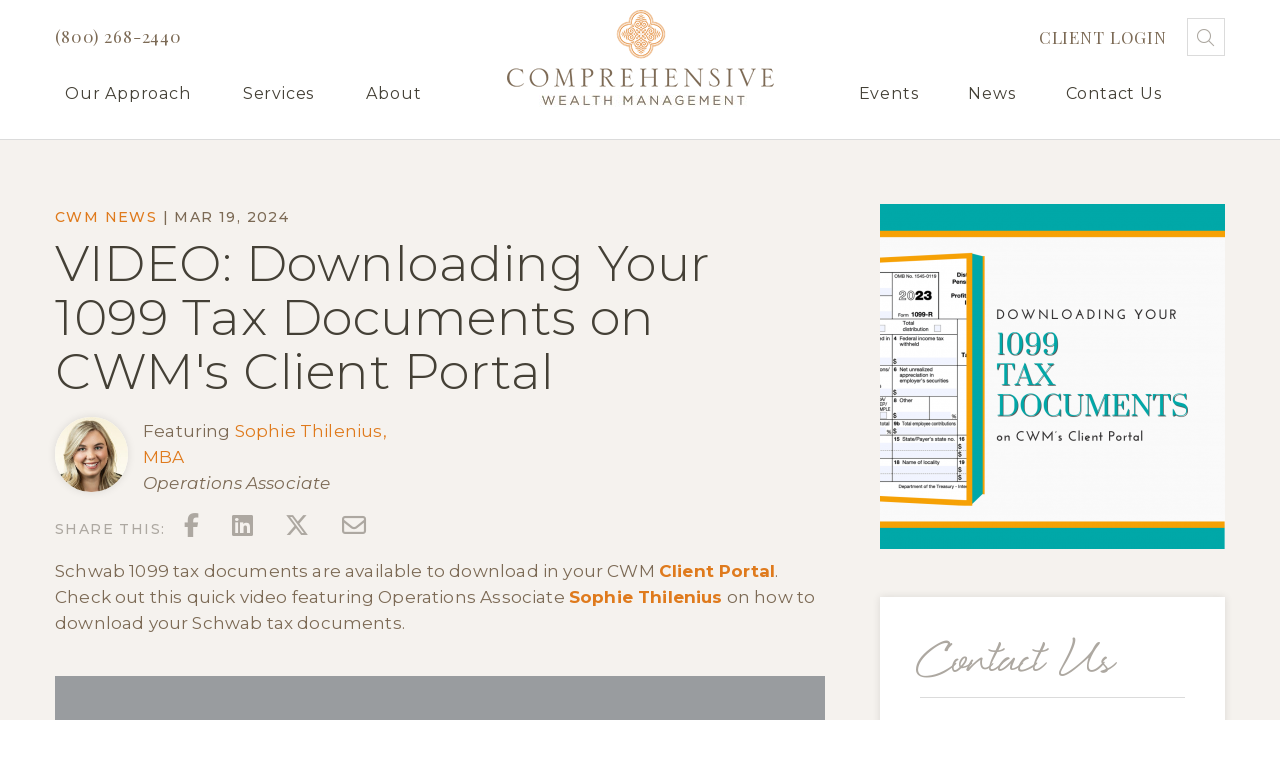

--- FILE ---
content_type: text/html; charset=utf-8
request_url: https://www.cwmnw.com/blog/video-downloading-your-1099-tax-documents-on-cwms-client-portal
body_size: 10338
content:
<!DOCTYPE html>
<html lang="en">
<head>
	<meta charset="utf-8">
	<meta http-equiv="X-UA-Compatible" content="IE=edge">
	<meta name="viewport" content="width=device-width, initial-scale=1, shrink-to-fit=no">
	<meta name="author" content="efelle creative">

	
	
	
	
	<title>VIDEO: Downloading Your 1099 Tax Documents on CWM's Client Portal | Comprehensive Wealth Management</title>
<meta name="description" content="Wealth Management Firm & Financial Planning Advisors | Seattle, Bellevue, Everett">
<meta name="keywords" content="">
<meta name="generator" content="FusionCMS v5.22.36">

	
	<link rel="apple-touch-icon" sizes="180x180" href="https://www.cwmnw.com/themes/cwmnw/assets/favicons/apple-touch-icon.png">
	<link rel="icon" type="image/png" sizes="32x32" href="https://www.cwmnw.com/themes/cwmnw/assets/favicons/favicon-16x16.png">
	<link rel="icon" type="image/png" sizes="16x16" href="https://www.cwmnw.com/themes/cwmnw/assets/favicons/favicon-32x32.png">
	<link rel="manifest" href="https://www.cwmnw.com/themes/cwmnw/assets/favicons/manifest.json">
	<meta name="theme-color" content="#ffffff">

	
	<link rel="preconnect" href="https://fonts.googleapis.com">
	<link rel="preconnect" href="https://fonts.gstatic.com" crossorigin>
	<link href="https://fonts.googleapis.com/css2?family=Montserrat:ital,wght@0,200;0,300;0,400;0,500;0,600;0,700;1,200;1,300;1,400;1,500;1,600;1,700&family=Playfair+Display:ital,wght@0,400;0,700;1,400;1,700&display=swap" rel="stylesheet">

	
	<link rel="stylesheet" type="text/css" href="https://www.cwmnw.com/themes/cwmnw/assets/vendor.css?id=e814d9bfb1705ff44a51">
	<link rel="stylesheet" type="text/css" href="https://www.cwmnw.com/themes/cwmnw/assets/theme.css?id=5f825729f3564d8c6b18">

	
	<script>
        (function(i,s,o,g,r,a,m){i['GoogleAnalyticsObject']=r;i[r]=i[r]||function(){
            (i[r].q=i[r].q||[]).push(arguments)},i[r].l=1*new Date();a=s.createElement(o),
            m=s.getElementsByTagName(o)[0];a.async=1;a.src=g;m.parentNode.insertBefore(a,m)
        })(window,document,'script','//www.google-analytics.com/analytics.js','ga');

        ga('create', 'UA-26238428-1', 'auto');
        ga('send', 'pageview');

                    ga('set', 'anonymizeIp', false);
            </script>

	
	
	<!-- Global site tag (gtag.js) - Google Analytics -->
	<script async src=https://www.googletagmanager.com/gtag/js?id=G-EQZK9KZZ9X></script>
	<script>
	  window.dataLayer = window.dataLayer || [];
	  function gtag(){dataLayer.push(arguments);}
	  gtag('js', new Date());

	  gtag('config', 'G-EQZK9KZZ9X');
	</script>

	<!-- Facebook Pixel Code -->
	<script>
	!function(f,b,e,v,n,t,s)
	{if(f.fbq)return;n=f.fbq=function(){n.callMethod?
	n.callMethod.apply(n,arguments):n.queue.push(arguments)};
	if(!f._fbq)f._fbq=n;n.push=n;n.loaded=!0;n.version='2.0';
	n.queue=[];t=b.createElement(e);t.async=!0;
	t.src=v;s=b.getElementsByTagName(e)[0];
	s.parentNode.insertBefore(t,s)}(window,document,'script',
	'https://connect.facebook.net/en_US/fbevents.js');
	 fbq('init', '180681823206792'); 
	fbq('track', 'PageView');
	</script>
	<noscript>
	 <img height="1" width="1" 
	src="https://www.facebook.com/tr?id=180681823206792&ev=PageView
	&noscript=1"/>
	</noscript>
	<!-- End Facebook Pixel Code -->
		
</head>
<body  class="">

	
	<div id="app">
		<header id="page-header" class="page-header fixed-top Fixed background-white">

	<div class="container container--large px-0">
		<div class="page-header__container d-flex">

			<button id="mmenu-toggle" type="button" class="page-header__menu-btn d-lg-none mr-auto" aria-label="Menu" title="Menu">
	    	<span></span>
	    </button>

			<div class="page-header__left col d-none d-lg-flex row m-0 px-lg-0">
									<a href="tel:(800) 268-2440" class="page-header__phone page-header__top col-12">(800) 268-2440</a>
													<ul class="nav nav--left justify-content-between align-items-end w-100">
                
                <li class="nav__item nav-dropdown">
        <a id="nav-link-1" class="nav__link" href="https://www.cwmnw.com/live-richly" 
        target="_parent">
          Our Approach
        </a>

                  <button class="nav__btn" aria-haspopup="true" aria-expanded="false">
            <span class="sr-only">Our Approach Menu</span>
            <span class="fas fa-caret-down" aria-hidden="true"></span>
          </button>
        
                  <div id="dropdown-menu-6" class="nav-dropdown__container" aria-labelledby="nav-link-6" aria-label="submenu" role="group">
  <ul class="nav-dropdown__menu">
          <li class="nav-dropdown__item nav__item">
        <a class="nav-dropdown__link nav__link" href="https://www.cwmnw.com/live-richly" target="_parent">Live Richly</a>

        
              </li>
          <li class="nav-dropdown__item nav__item">
        <a class="nav-dropdown__link nav__link" href="https://www.cwmnw.com/our-promise" target="_parent">Our Promise</a>

        
              </li>
          <li class="nav-dropdown__item nav__item">
        <a class="nav-dropdown__link nav__link" href="https://www.cwmnw.com/who-we-serve" target="_parent">Who We Serve</a>

        
              </li>
          <li class="nav-dropdown__item nav__item">
        <a class="nav-dropdown__link nav__link" href="https://www.cwmnw.com/our-clients" target="_parent">Client Stories</a>

        
              </li>
          <li class="nav-dropdown__item nav__item">
        <a class="nav-dropdown__link nav__link" href="https://www.cwmnw.com/your-fiduciary" target="_parent">Your Fiduciary</a>

        
              </li>
      </ul>
</div>              </li>
          
                <li class="nav__item nav-dropdown">
        <a id="nav-link-2" class="nav__link" href="https://www.cwmnw.com/our-services" 
        target="_parent">
          Services
        </a>

                  <button class="nav__btn" aria-haspopup="true" aria-expanded="false">
            <span class="sr-only">Services Menu</span>
            <span class="fas fa-caret-down" aria-hidden="true"></span>
          </button>
        
                  <div id="dropdown-menu-1" class="nav-dropdown__container" aria-labelledby="nav-link-1" aria-label="submenu" role="group">
  <ul class="nav-dropdown__menu">
          <li class="nav-dropdown__item nav__item">
        <a class="nav-dropdown__link nav__link" href="https://www.cwmnw.com/our-services" target="_parent">Our Services</a>

        
              </li>
          <li class="nav-dropdown__item nav__item">
        <a class="nav-dropdown__link nav__link" href="https://www.cwmnw.com/planning-with-purpose" target="_parent">Planning with Purpose</a>

        
              </li>
          <li class="nav-dropdown__item nav__item">
        <a class="nav-dropdown__link nav__link" href="https://www.cwmnw.com/real-returns" target="_parent">Investment Strategies</a>

        
              </li>
          <li class="nav-dropdown__item nav__item">
        <a class="nav-dropdown__link nav__link" href="https://www.cwmnw.com/central-advisor" target="_parent">Central Advisor</a>

        
              </li>
      </ul>
</div>              </li>
          
                <li class="nav__item nav-dropdown">
        <a id="nav-link-3" class="nav__link" href="https://www.cwmnw.com/about-us" 
        target="_parent">
          About
        </a>

                  <button class="nav__btn" aria-haspopup="true" aria-expanded="false">
            <span class="sr-only">About Menu</span>
            <span class="fas fa-caret-down" aria-hidden="true"></span>
          </button>
        
                  <div id="dropdown-menu-12" class="nav-dropdown__container" aria-labelledby="nav-link-12" aria-label="submenu" role="group">
  <ul class="nav-dropdown__menu">
          <li class="nav-dropdown__item nav__item">
        <a class="nav-dropdown__link nav__link" href="https://www.cwmnw.com/our-team" target="_parent">Our Team</a>

        
              </li>
          <li class="nav-dropdown__item nav__item">
        <a class="nav-dropdown__link nav__link" href="https://www.cwmnw.com/careers" target="_parent">Careers</a>

        
              </li>
          <li class="nav-dropdown__item nav__item">
        <a class="nav-dropdown__link nav__link" href="https://www.cwmnw.com/community-engagement" target="_parent">Community Engagement</a>

        
              </li>
          <li class="nav-dropdown__item nav__item">
        <a class="nav-dropdown__link nav__link" href="https://www.cwmnw.com/in-memory-of-linda-mccormack" target="_parent">Honoring Linda McCormack</a>

        
              </li>
          <li class="nav-dropdown__item nav__item">
        <a class="nav-dropdown__link nav__link" href="https://www.cwmnw.com/professional-directory" target="_parent">Professional Directory</a>

        
              </li>
      </ul>
</div>              </li>
          
                
                
                
  </ul>
							</div>

			<a href="/" class="page-header__logo">
				<img src="https://www.cwmnw.com/themes/cwmnw/assets/images/comprehensive-wealth-management.png"
					class="page-header__logo-large"
					alt="Comprehensive Wealth Management">
				<img src="https://www.cwmnw.com/themes/cwmnw/assets/images/comprehensive-wealth-management-small.png"
					class="page-header__logo-small"
					alt="Comprehensive Wealth Management">
			</a>

			<div class="page-header__right col d-none d-lg-flex row m-0 px-lg-0">
				<div class="page-header__top col-12 d-flex align-items-center justify-content-end">
											<a href="/my-account" class="page-header__login d-none d-lg-block">
							Client Login
						</a>
										<a href="#" class="page-header__search-toggle search-open d-none d-lg-block">
						<span class="fal fa-magnifying-glass absolute-center">
							<span class="sr-only">Search</span>
						</span>
					</a>
					<div class="search" id="search" aria-hidden="true">
	<form class="search-box" id="search-box" method="GET" action="https://www.cwmnw.com/search" accept-charset="UTF-8" role="search">
		<div class="input-group h-100 align-items-center">
			
			
			<input type="hidden" name="within" value="all">

			<label for="search_input" class="sr-only">Search</label>
		  	<input id="search_input" class="search__input form-control form-control-sm" type="text" name="q" placeholder="Search" autocomplete="off">
			<button class="search__submit sr-only" type="submit">
				<i class="fa fa-magnifying-glass" aria-hidden="true"><span class="sr-only">Submit</span></i>
			</button>
			<button class="search__close" id="search_close" aria-controls="search">
				<span class="far fa-x">
					<span class="sr-only">Close</span>
				</span>
			</button>
		</div>
	</form>
</div>
				</div>
									<ul class="nav nav--right justify-content-start align-items-end w-100 d-none d-lg-flex">
                
                
                
                
                <li class="nav__item nav-dropdown">
        <a id="nav-link-4" class="nav__link" href="https://www.cwmnw.com/events" 
        target="_parent">
          Events
        </a>

                  <button class="nav__btn" aria-haspopup="true" aria-expanded="false">
            <span class="sr-only">Events Menu</span>
            <span class="fas fa-caret-down" aria-hidden="true"></span>
          </button>
        
                  <div id="dropdown-menu-18" class="nav-dropdown__container" aria-labelledby="nav-link-18" aria-label="submenu" role="group">
  <ul class="nav-dropdown__menu">
          <li class="nav-dropdown__item nav__item">
        <a class="nav-dropdown__link nav__link" href="https://www.cwmnw.com/events" target="_parent">All Upcoming Events</a>

        
              </li>
          <li class="nav-dropdown__item nav__item">
        <a class="nav-dropdown__link nav__link" href="https://www.cwmnw.com/events/impact-club" target="_parent">Impact Club</a>

        
              </li>
          <li class="nav-dropdown__item nav__item">
        <a class="nav-dropdown__link nav__link" href="https://www.cwmnw.com/events/perspectives" target="_parent">Perspectives</a>

        
              </li>
          <li class="nav-dropdown__item nav__item">
        <a class="nav-dropdown__link nav__link" href="https://www.cwmnw.com/events/family-and-philanthropy" target="_parent">Family &amp; Philanthropy</a>

        
              </li>
      </ul>
</div>              </li>
          
                <li class="nav__item nav-dropdown">
        <a id="nav-link-5" class="nav__link" href="https://www.cwmnw.com/blog" 
        target="_parent">
          News
        </a>

                  <button class="nav__btn" aria-haspopup="true" aria-expanded="false">
            <span class="sr-only">News Menu</span>
            <span class="fas fa-caret-down" aria-hidden="true"></span>
          </button>
        
                  <div id="dropdown-menu-23" class="nav-dropdown__container" aria-labelledby="nav-link-23" aria-label="submenu" role="group">
  <ul class="nav-dropdown__menu">
          <li class="nav-dropdown__item nav__item">
        <a class="nav-dropdown__link nav__link" href="https://www.cwmnw.com/blog" target="_parent">All News</a>

        
              </li>
          <li class="nav-dropdown__item nav__item">
        <a class="nav-dropdown__link nav__link" href="https://www.cwmnw.com/blog/articles" target="_parent">Articles</a>

        
              </li>
          <li class="nav-dropdown__item nav__item">
        <a class="nav-dropdown__link nav__link" href="https://www.cwmnw.com/blog/videos" target="_parent">Videos</a>

        
              </li>
      </ul>
</div>              </li>
          
                <li class="nav__item">
        <a id="nav-link-6" class="nav__link" href="https://www.cwmnw.com/request-appointment" 
        target="_parent">
          Contact Us
        </a>

        
              </li>
          
  </ul>
							</div>


	    				<a href="tel:(800) 268-2440" class="page-header__phone d-lg-none">
					<span class="far fa-phone absolute-center">
						<span class="sr-only">Phone</span>
					</span>
				</a>
						<a href="#" class="page-header__search-toggle search-open d-lg-none">
				<span class="fal fa-magnifying-glass absolute-center">
					<span class="sr-only">Search</span>
				</span>
			</a>
		</div>
	</div>
	

	</header>
		<nav id="mobile-mmenu" class="d-none">
	<h6 class="sr-only">Mobile Menu</h6>

	<div>
		
    <div class="sub-panel p-4">
      <a href="/" class="d-block text-center">
        <img src="https://www.cwmnw.com/themes/cwmnw/assets/images/comprehensive-wealth-management.png" height="80" alt="Comprehensive Wealth Management">
      </a>
    </div> 

    
					
			
			

			<ul>
      <li>
      <a href="https://www.cwmnw.com/my-account" target="_parent">Client Login</a>

          </li>
      <li>
      <a href="https://www.cwmnw.com/live-richly" target="_parent">Our Approach</a>

              <ul>
      <li>
      <a href="https://www.cwmnw.com/live-richly" target="_parent">Live Richly</a>

          </li>
      <li>
      <a href="https://www.cwmnw.com/our-promise" target="_parent">Our Promise</a>

          </li>
      <li>
      <a href="https://www.cwmnw.com/who-we-serve" target="_parent">Who We Serve</a>

          </li>
      <li>
      <a href="https://www.cwmnw.com/our-clients" target="_parent">Client Stories</a>

          </li>
      <li>
      <a href="https://www.cwmnw.com/your-fiduciary" target="_parent">Your Fiduciary</a>

          </li>
  </ul>          </li>
      <li>
      <a href="https://www.cwmnw.com/our-services" target="_parent">Services</a>

              <ul>
      <li>
      <a href="https://www.cwmnw.com/our-services" target="_parent">Our Services</a>

          </li>
      <li>
      <a href="https://www.cwmnw.com/planning-with-purpose" target="_parent">Planning with Purpose</a>

          </li>
      <li>
      <a href="https://www.cwmnw.com/real-returns" target="_parent">Investment Strategies</a>

          </li>
      <li>
      <a href="https://www.cwmnw.com/central-advisor" target="_parent">Central Advisor</a>

          </li>
  </ul>          </li>
      <li>
      <a href="https://www.cwmnw.com/about-us" target="_parent">About</a>

              <ul>
      <li>
      <a href="https://www.cwmnw.com/our-team" target="_parent">Our Team</a>

          </li>
      <li>
      <a href="https://www.cwmnw.com/careers" target="_parent">Careers</a>

          </li>
      <li>
      <a href="https://www.cwmnw.com/community-engagement" target="_parent">Community Engagement</a>

          </li>
      <li>
      <a href="https://www.cwmnw.com/in-memory-of-linda-mccormack" target="_parent">Honoring Linda McCormack</a>

          </li>
      <li>
      <a href="https://www.cwmnw.com/professional-directory" target="_parent">Professional Directory</a>

          </li>
  </ul>          </li>
      <li>
      <a href="https://www.cwmnw.com/events" target="_parent">Events</a>

              <ul>
      <li>
      <a href="https://www.cwmnw.com/events" target="_parent">All Upcoming Events</a>

          </li>
      <li>
      <a href="https://www.cwmnw.com/events/impact-club" target="_parent">Impact Club</a>

          </li>
      <li>
      <a href="https://www.cwmnw.com/events/perspectives" target="_parent">Perspectives</a>

          </li>
      <li>
      <a href="https://www.cwmnw.com/events/family-and-philanthropy" target="_parent">Family &amp; Philanthropy</a>

          </li>
  </ul>          </li>
      <li>
      <a href="https://www.cwmnw.com/blog" target="_parent">News</a>

              <ul>
      <li>
      <a href="https://www.cwmnw.com/blog" target="_parent">All News</a>

          </li>
      <li>
      <a href="https://www.cwmnw.com/blog/articles" target="_parent">Articles</a>

          </li>
      <li>
      <a href="https://www.cwmnw.com/blog/videos" target="_parent">Videos</a>

          </li>
  </ul>          </li>
      <li>
      <a href="https://www.cwmnw.com/request-appointment" target="_parent">Contact Us</a>

          </li>
  </ul>			</div>
</nav>
		
		<main id="main-content">

			
			
			
			
			
			
						
			
			

	<div class="blog-post__main page__container container container--large">
		<div class="row">
			<div class="blog-post__content col-12 col-md-8">

				<section class="blog-post__top">
					<div class="blog-post__info">
													<a href="/blog/cwm-news" class="blog-post__category">CWM News</a> | 
												<span class="blog-post__date">
							Mar 19, 2024
						</span>
					</div>
					<h1 class="blog-post__title"> VIDEO: Downloading Your 1099 Tax Documents on CWM&#039;s Client Portal</h1>
											<div class="row">
															<div class="blog-post__author col-sm-6 d-flex align-items-center">
																			<figure class="blog-post__author-image shadow background-dark">
											<img src="https://www.cwmnw.com/themes/cwmnw/assets/images/1x1.png"
												data-src="/asset/662c021db54fd?w=135&h=135&fit=crop"
												class="lazy object-fit"
												alt="Sophie Headshot_Square_April 2024_Cropped">
										</figure>
																		<div class="blog-post__author-name">
										featuring  <a href="/our-team/sophie-thilenius-mba" target="_blank">Sophie Thilenius, MBA</a>
										<br>
																					<span class="font-italic">Operations Associate</span>
																			</div>
								</div>
													</div>
										<div class="blog-post__share ml-auto my-3">
						<div class="social-share">
  <div>
    Share this: 
    <a class="social-share__link addthis_button_facebook" href="https://facebook.com/sharer/sharer.php?u=https://www.cwmnw.com/blog/video-downloading-your-1099-tax-documents-on-cwms-client-portal" title="Facebook" target="_blank" rel="noopener">
      <i class="fab fa-facebook-f"></i> <span class="sr-only">Facebook</span>
    </a>
    <a class="social-share__link addthis_button_linkedin" href="https://www.linkedin.com/shareArticle?mini=true&amp;url=https://www.cwmnw.com/blog/video-downloading-your-1099-tax-documents-on-cwms-client-portal&amp;title=VIDEO: Downloading Your 1099 Tax Documents on CWM&#039;s Client Portal&amp;summary=&amp;source=https://www.cwmnw.com/blog/video-downloading-your-1099-tax-documents-on-cwms-client-portal" target="_blank" rel="noopener" title="LinkedIn">
      <i class="fab fa-linkedin"></i> <span class="sr-only">Linkedin</span>
    </a>
    <a class="social-share__link addthis_button_twitter" href="https://twitter.com/intent/tweet/?text=VIDEO: Downloading Your 1099 Tax Documents on CWM&#039;s Client Portal&amp;url=https://www.cwmnw.com/blog/video-downloading-your-1099-tax-documents-on-cwms-client-portal" target="_blank" rel="noopener" title="Twitter">
      <i class="fab fa-x-twitter"></i> <span class="sr-only">Twitter</span>
    </a>

    <a class="social-share__link" href="mailto:?subject=VIDEO: Downloading Your 1099 Tax Documents on CWM&#039;s Client Portal&body=%0D%0Ahttps://www.cwmnw.com/blog/video-downloading-your-1099-tax-documents-on-cwms-client-portal" title="Email" target="_blank">
      <i class="far fa-envelope"></i> <span class="sr-only">Email</span>
    </a>
  </div>
</div>					</div>
				</section>
			
							
									<figure class="blog-post__image d-md-none">
						<img src="https://www.cwmnw.com/themes/cwmnw/assets/images/1x1.png"
							data-src="/asset/65f3199031550?w=290&fit=crop"
							class="lazy w-100"
							alt="Downloading Your 1099 Tax Documents Thumbnail">
					</figure>
							
				<section class="blog-post__post wysiwyg">
					<p>Schwab 1099 tax documents are available to download in your CWM <a href="https://www.cwmnw.com/my-account" target="_blank">Client Portal</a>. Check out this quick video featuring Operations Associate <a href="https://www.cwmnw.com/our-team/sophie-thilenius-mba" target="_blank">Sophie Thilenius</a> on how to download your Schwab tax documents.</p>

									      <div class="">
				        				          <div class="subpage-block subpage-video py-4 text-center pt-0 ">
    <a href="https://youtu.be/27IQ_N4TbUg" data-fancybox class="planning-slide__video-link d-block bg-dark">
      <img src="https://www.cwmnw.com/themes/cwmnw/assets/images/1x1.png"
        data-src="https://www.cwmnw.com/asset/65f317b23e69e?w=1200&fit=max&fm=webp"
        class="lazy"
        style="opacity: 0.5;"
        alt="Downloading Your 1099 Tax Documents on CWM&#039;s Client Portal_Video Thumbnail">
      <img src="https://www.cwmnw.com/themes/cwmnw/assets/images/play.png"
        class="lazy absolute-center planning-slide__play"
        alt="Play Button">
    </a>
  </div>
				        				          <div class="subpage-block subpage-content wysiwyg py-4  pb-0">
  <p><strong><span style="color: rgb(23, 54, 93);">Still need to set up access to your Client Portal?</span></strong> <a href="https://www.cwmnw.com/request-appointment" target="_blank">Contact Us</a> and we'll coordinate a time to enroll you and walk you through its features.</p>
</div>				        				    	</div>
				    				</section>
			
				<div class="blog-post__bottom d-flex align-items-center">
					<a href="/blog" class="blog-post__return">
						<span class="far fa-angle-left"><span class="sr-only">&lt;</span></span>
						Return to News
					</a>
				</div>
			
															<div class="blog-post__author--bottom d-flex">
															<figure class="blog-post__author-image blog-post__author-image--bottom background-dark">
									<img src="https://www.cwmnw.com/themes/cwmnw/assets/images/1x1.png"
										data-src="/asset/662c021db54fd?w=135&h=135&fit=crop"
										class="lazy object-fit"
										alt="Sophie Headshot_Square_April 2024_Cropped">
								</figure>
														<div class="blog-post__author-info">
								<div class="blog-post__author-excerpt">
									As an Operations Associate at CWM, Sophie brings with her a robust education background and years of experience in the finance industry. Sophie serves a versatile role, applying her skills across many facets of the organization.
								</div>
								<a href="/blog?featuring=sophie-thilenius-mba" class="blog-post__author-link">
									View more posts featuring Sophie
								</a>
							</div>
						</div>
												</div>
		
			<div class="blog-post__sidebar page__sidebar col-12 col-md-4">
			
									<figure class="blog-post__image d-none d-md-block">
						<img src="https://www.cwmnw.com/themes/cwmnw/assets/images/1x1.png"
							data-src="/asset/65f3199031550?w=345&fit=crop"
							class="lazy w-100"
							alt="Downloading Your 1099 Tax Documents Thumbnail">
					</figure>
							
				<div class="contact__sidebar-block sidebar-block mt-5">
	<div class="sidebar-block__inner shadow">
		<div class="contact__sidebar-title h2 cursive">
			Contact Us
		</div>
		<div class="contact__sidebar-content sidebar-block__content mb-2">
			From complimentary, no-pressure initial consultations to ongoing client strategy meetings, CWM financial advisors are here to explore your goals and create a road map to help you live richly.
		</div>
					<form method="POST" action="https://www.cwmnw.com/forms/response" accept-charset="UTF-8" id="form-2" enctype="multipart/form-data"><input name="_token" type="hidden" value="3oRcKnw3c0yktp7KGtqv1conGyou4bCPMSdrFX6Q">
    <div class="row"> 
                        <div class="form-group  form-group--required col-12">
	
	<label for="name_228" class="">
  Name
      <span>*</span>
  </label>
	<input class="form-control"
		type="text"
		name="name"
		id="name_228"
		value=""
						
		
		required>

	
	</div>
                  <div class="form-group  form-group--required col-12">
	
	<label for="email_230" class="">
  Email
      <span>*</span>
  </label>
	<input class="form-control"
		type="email"
		name="email"
		id="email_230"
		value=""
						
		
		required>

	
	</div>
                  <div class="form-group  form-group--required col-12">

	<label for="how_did_you_hear_about_cwm_255" class="">
  How did you hear about CWM?
      <span>*</span>
  </label>
	<div>
					
			<div class="form-check">
				<input class="form-check-input"
					type="radio"
					name="how_did_you_hear_about_cwm"
					id="how_did_you_hear_about_cwm_255_1"
					value="LinkedIn"
										
					
											required
										
				>
				<label class="form-check-label" for="how_did_you_hear_about_cwm_255_1">LinkedIn</label>
							</div>
					
			<div class="form-check">
				<input class="form-check-input"
					type="radio"
					name="how_did_you_hear_about_cwm"
					id="how_did_you_hear_about_cwm_255_2"
					value="Google"
										
					
										
				>
				<label class="form-check-label" for="how_did_you_hear_about_cwm_255_2">Google / Search Engine</label>
							</div>
					
			<div class="form-check">
				<input class="form-check-input"
					type="radio"
					name="how_did_you_hear_about_cwm"
					id="how_did_you_hear_about_cwm_255_3"
					value="Facebook / Instagram"
										
					
										
				>
				<label class="form-check-label" for="how_did_you_hear_about_cwm_255_3">Facebook / Instagram</label>
							</div>
					
			<div class="form-check">
				<input class="form-check-input"
					type="radio"
					name="how_did_you_hear_about_cwm"
					id="how_did_you_hear_about_cwm_255_4"
					value="Friend or Family"
										
					
										
				>
				<label class="form-check-label" for="how_did_you_hear_about_cwm_255_4">Friend or Family</label>
							</div>
					
			<div class="form-check">
				<input class="form-check-input"
					type="radio"
					name="how_did_you_hear_about_cwm"
					id="how_did_you_hear_about_cwm_255_5"
					value="Other"
										
					
										
				>
				<label class="form-check-label" for="how_did_you_hear_about_cwm_255_5">Other</label>
									
				  							</div>
			</div>
</div>
                  <div class="form-group  col-12">
	
	<label for="phone_number_229" class="">
  Phone Number
  </label>
	<input class="form-control"
		type="tel"
		name="phone_number"
		id="phone_number_229"
		value=""
						
		
		>

	
	</div>
                  <div class="form-group hidden-form col-12">
	
	<label for="entry_page_232" class="">
  Entry Page
  </label>
	<input class="form-control"
		type="hidden"
		name="entry_page"
		id="entry_page_232"
		value=""
						
		
		>

	
	</div>
              
      <input name="form_id" type="hidden" value="2">

      <input type="text" name="_honeypot" value="" style="display:none !important" tabindex="-1" autocomplete="off">
<input type="hidden" name="_honeypot_timestamp" value="[base64]" style="display:none !important" tabindex="-1" autocomplete="off">

              <div class="g-recaptcha" data-sitekey="6LdEdPYUAAAAACefhu_c13Vn1mj0fEi5HqPezZKi"></div>
<noscript><p><strong>Javascript must be enabled to submit this form.</strong></p></noscript>
      
      <div class="form-group__bottom col-12 form-group-sm">
        <div class="row align-items-start">
          <div class="form-group__disclaimer col container">
            <p>CWM is committed to protecting the security of your personal information and will not disclose your information to any third party. Please review our <a href="/privacy-policy">Privacy Policy</a> for more information.</p>
          </div>
        </div>
        <div>
          <button class="btn btn-primary ml-lg-auto">Submit</button>        </div>
      </div>
    </div>
  </form>

  
        
			</div>
</div>			
				<div class="newsletter-signup shadow ">
		<div class="newsletter-signup__inner text-center">
			<figure class="newsletter-signup__icon">
				<img src="https://www.cwmnw.com/themes/cwmnw/assets/images/1x1.png"
					data-src="https://www.cwmnw.com/themes/cwmnw/assets/images/envelope.png"
					class="lazy"
					alt="Envelope">
			</figure>
			<div class="newsletter-signup__content">
				<p>Sign Up for CWM's Newsletter</p>
			</div>
			<a href="#newsletter_modal" class="newsletter-signup__button btn btn--clear newsletter-link" data-fancybox onclick="loadFrame('.newsletter-modal__embed iframe')">
				Join Our Newsletter
			</a>
			<div class="newsletter-signup__icons d-flex justify-content-center">
									<a href="https://www.facebook.com/CWMTeam" class="social-icon d-block social-icon--dark" target="_blank">
	<span class="fab fab fa-facebook-f absolute-center">
		<span class="sr-only">
			Facebook
		</span>
	</span>
</a>									<a href="https://twitter.com/CWM_Team" class="social-icon d-block social-icon--dark" target="_blank">
	<span class="fab fab fa-x-twitter absolute-center">
		<span class="sr-only">
			Twitter
		</span>
	</span>
</a>									<a href="https://www.linkedin.com/company/comprehensive-wealth-management-llc/" class="social-icon d-block social-icon--dark" target="_blank">
	<span class="fab fab fa-linkedin-in absolute-center">
		<span class="sr-only">
			Linkedin
		</span>
	</span>
</a>							</div>
		</div>
	</div>
									<div class="blog__media text-center">
						<h3 class="blog__media-title">Media Inquiries</h3>
						<p><a href="mailto:annie@firmani.com">Annie Alley</a></p>
					</div>
							</div>
		</div>
	</div>

	
					<section class="blog-post__related">
				<h2 class="blog-post__related-title cursive text-center">Related Insights</h2>
				<div class="blog-post__related-container container container--xs">
					<div class="card-blog ">
	<div class="card-blog__inner shadow row mx-0">
		<a href="/blog/gratitude-and-looking-ahead-a-message-from-cwm" class="card-blog__link d-block position-relative">
			<figure class="card-blog__image background-dark">
				<img src="https://www.cwmnw.com/themes/cwmnw/assets/images/1x1.png"
					data-src="/asset/69166f9f8bef0?w=450&h=450&fit=crop&fm=webp"
					class="lazy object-fit"
					alt="Gratitude and Looking Ahead: A Message from CWM">
			</figure>
		</a>
		<div class="card-blog__content">
			<div class="card-blog__info">
				CWM News
			</div>
			<a href="/blog/gratitude-and-looking-ahead-a-message-from-cwm" class="card-blog__title d-block">Gratitude and Looking Ahead: A Message from CWM</a>
			<div class="card-blog__excerpt">
				At CWM, we believe that strong relationships are the foundation of great financial planning. Just a few months ago,...
			</div>
			<a href="/blog/gratitude-and-looking-ahead-a-message-from-cwm" class="card-blog__button btn btn--clear">Read More</a>
		</div>
	</div>
</div>				</div>
				<div class="blog-post__related-button text-center">
					<a href="/blog" class="btn btn--primary btn--large">
						View All
					</a>
				</div>
				<figure class="blog-post__related-background background-dark">
					<img src="https://www.cwmnw.com/themes/cwmnw/assets/images/1x1.png"
						data-src="https://www.cwmnw.com/themes/cwmnw/assets/images/ripples.jpg"
						class="lazy object-fit"
						alt="Ripples">
				</figure>
			</section>
			
					<section class="cta cta--standard cta__title-center ">
	<div class="cta__inner text-center">
					<h2 class="cta__title cursive">Plan Intentionally</h2>
				<div class="cta__content">
			<p>Schedule a complimentary, no-pressure phone call with a CWM financial advisor to learn if our breadth of consulting services and purpose-driven approach aligns with your needs.</p>
		</div>
					<div class="container text-center">
				<a href="/request-appointment" target="" class="cta__button btn btn--primary">
					Schedule
				</a>
			</div>
			</div>
	<picture class="cta__background lazy" data-loader="pic">
		<data-src srcset="https://www.cwmnw.com/themes/cwmnw/assets/images/cta-background.jpg?w=520&fm=webp&fit=max" 
			media="(max-width: 520px)">
		</data-src>
		<data-src srcset="https://www.cwmnw.com/themes/cwmnw/assets/images/cta-background.jpg?w=768&fm=webp&fit=max" 
			media="(min-width: 521px) and (max-width: 767px)">
		</data-src>
		<data-src srcset="https://www.cwmnw.com/themes/cwmnw/assets/images/cta-background.jpg?w=1200&fm=webp&fit=max" 
			media="(min-width: 768px) and (max-width: 1199px)">
		</data-src>
		<data-src srcset="https://www.cwmnw.com/themes/cwmnw/assets/images/cta-background.jpg?w=1400&fm=webp&fit=max" 
			media="(min-width: 1200px)">
		</data-src>
		<data-img src="https://www.cwmnw.com/themes/cwmnw/assets/images/cta-background.jpg?w=1400&fit=max&fm=webp" alt="Mountains" ></data-img>
	</picture>
</section>		
					</main>

		<footer class="page-footer background-dark">
	<div class="container container--large">
		<div class="page-footer__newsletter d-flex w-100 mx-auto align-items-center">
			<figure class="page-footer__newsletter-icon">
				<img src="https://www.cwmnw.com/themes/cwmnw/assets/images/1x1.png"
					data-src="https://www.cwmnw.com/themes/cwmnw/assets/images/envelope.png"
					class="lazy"
					alt="Envelope">
			</figure>
			<div class="page-footer__newsletter-text text-white">
									Send me financial tips and insights:
							</div>
			<a href="#newsletter_modal" data-fancybox class="page-footer__newsletter-button btn btn--primary btn--small newsletter-link" onclick="loadFrame('.newsletter-modal__embed iframe')">
				Sign Up
			</a>
		</div>
		<div class="page-footer__columns row">
			<div class="page-footer__address col-12 col-md-6 col-lg-3">
				<h2 class="page-footer__title">Contact Us</h2>
									<p><a href="https://goo.gl/maps/JAo3yqPd42To3RTR6" target="_blank">Comprehensive Wealth Management<br>3500 188th St. SW, Suite 102<br>Lynnwood, WA 98037</a></p>
<p><a href="tel:4257786160">425.778.6160</a> | <a href="tel:8002682440">800.268.2440</a></p>
					<div class="page-footer__icons d-flex">
													<a href="https://www.facebook.com/CWMTeam" class="social-icon d-block " target="_blank">
	<span class="fab fab fa-facebook-f absolute-center">
		<span class="sr-only">
			Facebook
		</span>
	</span>
</a>													<a href="https://twitter.com/CWM_Team" class="social-icon d-block " target="_blank">
	<span class="fab fab fa-x-twitter absolute-center">
		<span class="sr-only">
			Twitter
		</span>
	</span>
</a>													<a href="https://www.linkedin.com/company/comprehensive-wealth-management-llc/" class="social-icon d-block " target="_blank">
	<span class="fab fab fa-linkedin-in absolute-center">
		<span class="sr-only">
			Linkedin
		</span>
	</span>
</a>											</div>
							</div>
			<div class="col-1 d-none d-lg-block"></div>
			<div class="page-footer__links col-12 col-md-6 col-lg-3">
				<h2 class="page-footer__title">Quick Links</h2>
									<nav class="footer-nav">
	<ul class="list-unstyled">
					<li class="footer-nav__item">
				<a href="https://www.cwmnw.com/about-us" class="footer-nav__link" target="_parent">
					About CWM
				</a>
			</li>
					<li class="footer-nav__item">
				<a href="https://www.cwmnw.com/our-services" class="footer-nav__link" target="_parent">
					Wealth Management Services
				</a>
			</li>
					<li class="footer-nav__item">
				<a href="https://www.cwmnw.com/planning-with-purpose" class="footer-nav__link" target="_parent">
					Our Methodology
				</a>
			</li>
					<li class="footer-nav__item">
				<a href="https://www.cwmnw.com/blog" class="footer-nav__link" target="_parent">
					CWM Blog
				</a>
			</li>
					<li class="footer-nav__item">
				<a href="https://www.cwmnw.com/events" class="footer-nav__link" target="_parent">
					Client Events
				</a>
			</li>
					<li class="footer-nav__item">
				<a href="https://www.cwmnw.com/my-account" class="footer-nav__link" target="_parent">
					Client Login
				</a>
			</li>
					<li class="footer-nav__item">
				<a href="https://www.cwmnw.com/feedback" class="footer-nav__link" target="_parent">
					Feedback
				</a>
			</li>
			</ul>
</nav>							</div>
			<div class="page-footer__content col-12 col-lg-5">
									<p>The information provided herein has been obtained from sources believed to be reliable however we cannot guarantee or represent that it is accurate, complete or current. Because situations vary, any information provided on this site is not intended to indicate suitability for any particular investor. Hyperlinks are provided as a courtesy and should not be deemed an endorsement. When you link to a third party website you are leaving our site and assume total responsibility for your use or activity on the third party sites.</p>
							</div>
		</div>
		<div class="page-footer__lower">
			<div class="row mx-0">
									<div class="page-footer__copyright">
						<p>© 2024 Comprehensive Wealth Management. <a href="/disclosures" target="_blank">Disclosures </a>|   <a href="/privacy-policy" target="_blank">Privacy Policy</a>   | <a href="https://adviserinfo.sec.gov/firm/summary/116958" target="_blank">ADV Part 2</a> | <a href="https://www.cwmnw.com/asset/66c6102257372/CWM&#039;s Form CRS_8.21.2024.pdf" target="_blank">Form CRS</a> |   <a href="/sitemap" target="_blank">Sitemap</a></p>
					</div>
								<div class="page-footer__watermark ml-lg-auto">
					<p><a href="https://www.seattlewebdesign.com" target="_blank">Website design</a> by efelle creative</p>
				</div>
			</div>
		</div>
	</div>
</footer>
	</div>

	<div class="newsletter-modal" id="newsletter_modal" aria-hidden="true" style="display:none;">
	<div class="newsletter-modal__inner background-tan">
					<div class="newsletter-modal__content text-center">
				<p>Sign Up for CWM's Newsletter</p>
				<div class="newsletter-modal__embed">
					<iframe data-src="https://signup.e2ma.net/signup/1701471/1701354/"></iframe>
				</div>
			</div>
			</div>
</div>


	
	<nav id="menu-panel" class="menu-panel overlay-panel overlay-panel--right">
	<div class="overlay-panel__header">
		<button class="overlay-panel__icon menu-panel-btn" data-overlay-toggle="menu-panel"><span class="sr-only">Close Menu Panel </span><span class="fa fa-x" aria-hidden="true"></span></button>

		<h4 class="overlay-panel__title">Menu</h4>
	</div>

	<div class="overlay-panel__body">
									<ul id="nav-menu-collapse-main" class="nav-collapse show">
      <li class="nav-collapse__item ">
              <a class="nav-collapse__link" href="https://www.cwmnw.com/my-account" target="_parent">Client Login</a>
      
          </li>
      <li class="nav-collapse__item  nav-collapse__item--parent">
              <div class="d-flex align-items-stretch justify-content-between">
          <a class="nav-collapse__link" href="https://www.cwmnw.com/live-richly" target="_parent">Our Approach</a>
          
          <a class="nav-collapse__btn collapsed" data-toggle="collapse" data-target="#nav-menu-collapse-6" aria-expanded="false" aria-controls="nav-menu-collapse-6">
            <span class="sr-only">Our Approach Menu</span>
            <span class="nav-collapse__icon fa fa-chevron-down"></span>
          </a>
        </div>
      
              <ul id="nav-menu-collapse-6" class="nav-collapse collapse">
      <li class="nav-collapse__item ">
              <a class="nav-collapse__link" href="https://www.cwmnw.com/live-richly" target="_parent">Live Richly</a>
      
          </li>
      <li class="nav-collapse__item ">
              <a class="nav-collapse__link" href="https://www.cwmnw.com/our-promise" target="_parent">Our Promise</a>
      
          </li>
      <li class="nav-collapse__item ">
              <a class="nav-collapse__link" href="https://www.cwmnw.com/who-we-serve" target="_parent">Who We Serve</a>
      
          </li>
      <li class="nav-collapse__item ">
              <a class="nav-collapse__link" href="https://www.cwmnw.com/our-clients" target="_parent">Client Stories</a>
      
          </li>
      <li class="nav-collapse__item ">
              <a class="nav-collapse__link" href="https://www.cwmnw.com/your-fiduciary" target="_parent">Your Fiduciary</a>
      
          </li>
  </ul>
          </li>
      <li class="nav-collapse__item  nav-collapse__item--parent">
              <div class="d-flex align-items-stretch justify-content-between">
          <a class="nav-collapse__link" href="https://www.cwmnw.com/our-services" target="_parent">Services</a>
          
          <a class="nav-collapse__btn collapsed" data-toggle="collapse" data-target="#nav-menu-collapse-1" aria-expanded="false" aria-controls="nav-menu-collapse-1">
            <span class="sr-only">Services Menu</span>
            <span class="nav-collapse__icon fa fa-chevron-down"></span>
          </a>
        </div>
      
              <ul id="nav-menu-collapse-1" class="nav-collapse collapse">
      <li class="nav-collapse__item ">
              <a class="nav-collapse__link" href="https://www.cwmnw.com/our-services" target="_parent">Our Services</a>
      
          </li>
      <li class="nav-collapse__item ">
              <a class="nav-collapse__link" href="https://www.cwmnw.com/planning-with-purpose" target="_parent">Planning with Purpose</a>
      
          </li>
      <li class="nav-collapse__item ">
              <a class="nav-collapse__link" href="https://www.cwmnw.com/real-returns" target="_parent">Investment Strategies</a>
      
          </li>
      <li class="nav-collapse__item ">
              <a class="nav-collapse__link" href="https://www.cwmnw.com/central-advisor" target="_parent">Central Advisor</a>
      
          </li>
  </ul>
          </li>
      <li class="nav-collapse__item  nav-collapse__item--parent">
              <div class="d-flex align-items-stretch justify-content-between">
          <a class="nav-collapse__link" href="https://www.cwmnw.com/about-us" target="_parent">About</a>
          
          <a class="nav-collapse__btn collapsed" data-toggle="collapse" data-target="#nav-menu-collapse-12" aria-expanded="false" aria-controls="nav-menu-collapse-12">
            <span class="sr-only">About Menu</span>
            <span class="nav-collapse__icon fa fa-chevron-down"></span>
          </a>
        </div>
      
              <ul id="nav-menu-collapse-12" class="nav-collapse collapse">
      <li class="nav-collapse__item ">
              <a class="nav-collapse__link" href="https://www.cwmnw.com/our-team" target="_parent">Our Team</a>
      
          </li>
      <li class="nav-collapse__item ">
              <a class="nav-collapse__link" href="https://www.cwmnw.com/careers" target="_parent">Careers</a>
      
          </li>
      <li class="nav-collapse__item ">
              <a class="nav-collapse__link" href="https://www.cwmnw.com/community-engagement" target="_parent">Community Engagement</a>
      
          </li>
      <li class="nav-collapse__item ">
              <a class="nav-collapse__link" href="https://www.cwmnw.com/in-memory-of-linda-mccormack" target="_parent">Honoring Linda McCormack</a>
      
          </li>
      <li class="nav-collapse__item ">
              <a class="nav-collapse__link" href="https://www.cwmnw.com/professional-directory" target="_parent">Professional Directory</a>
      
          </li>
  </ul>
          </li>
      <li class="nav-collapse__item  nav-collapse__item--parent">
              <div class="d-flex align-items-stretch justify-content-between">
          <a class="nav-collapse__link" href="https://www.cwmnw.com/events" target="_parent">Events</a>
          
          <a class="nav-collapse__btn collapsed" data-toggle="collapse" data-target="#nav-menu-collapse-18" aria-expanded="false" aria-controls="nav-menu-collapse-18">
            <span class="sr-only">Events Menu</span>
            <span class="nav-collapse__icon fa fa-chevron-down"></span>
          </a>
        </div>
      
              <ul id="nav-menu-collapse-18" class="nav-collapse collapse">
      <li class="nav-collapse__item ">
              <a class="nav-collapse__link" href="https://www.cwmnw.com/events" target="_parent">All Upcoming Events</a>
      
          </li>
      <li class="nav-collapse__item ">
              <a class="nav-collapse__link" href="https://www.cwmnw.com/events/impact-club" target="_parent">Impact Club</a>
      
          </li>
      <li class="nav-collapse__item ">
              <a class="nav-collapse__link" href="https://www.cwmnw.com/events/perspectives" target="_parent">Perspectives</a>
      
          </li>
      <li class="nav-collapse__item ">
              <a class="nav-collapse__link" href="https://www.cwmnw.com/events/family-and-philanthropy" target="_parent">Family &amp; Philanthropy</a>
      
          </li>
  </ul>
          </li>
      <li class="nav-collapse__item  nav-collapse__item--parent">
              <div class="d-flex align-items-stretch justify-content-between">
          <a class="nav-collapse__link" href="https://www.cwmnw.com/blog" target="_parent">News</a>
          
          <a class="nav-collapse__btn collapsed" data-toggle="collapse" data-target="#nav-menu-collapse-23" aria-expanded="false" aria-controls="nav-menu-collapse-23">
            <span class="sr-only">News Menu</span>
            <span class="nav-collapse__icon fa fa-chevron-down"></span>
          </a>
        </div>
      
              <ul id="nav-menu-collapse-23" class="nav-collapse collapse">
      <li class="nav-collapse__item ">
              <a class="nav-collapse__link" href="https://www.cwmnw.com/blog" target="_parent">All News</a>
      
          </li>
      <li class="nav-collapse__item ">
              <a class="nav-collapse__link" href="https://www.cwmnw.com/blog/articles" target="_parent">Articles</a>
      
          </li>
      <li class="nav-collapse__item ">
              <a class="nav-collapse__link" href="https://www.cwmnw.com/blog/videos" target="_parent">Videos</a>
      
          </li>
  </ul>
          </li>
      <li class="nav-collapse__item ">
              <a class="nav-collapse__link" href="https://www.cwmnw.com/request-appointment" target="_parent">Contact Us</a>
      
          </li>
  </ul>
						</div>
</nav>
	
	<script>
	function support_format_webp() {
		var elem = document.createElement('canvas');
		if (!!(elem.getContext && elem.getContext('2d'))) {
			// was able or not to get WebP representation
			return elem.toDataURL('image/webp').indexOf('data:image/webp') == 0;
		} else {
			// very old browser like IE 8, canvas not supported
			return false;
		}
	}
	if (!support_format_webp()) {
		var images = document.querySelectorAll('img');
		var length = images.length;
		for(i = 0; i < length; i++)
		{
		    var image = images[i];
		    var src = image.getAttribute('src');
		    var dataSrc = image.getAttribute('data-src');
		    if (src) {
		    	src = src.replace('webp','png');
		    	image.setAttribute('src', src);
		    }
		    if (dataSrc) {
		    	dataSrc = dataSrc.replace('webp','png');
		    	image.setAttribute('data-src', dataSrc);
		    }
		}
	}
</script>
	
	<script src="https://www.cwmnw.com/themes/cwmnw/assets/manifest.js?id=40dcfff9d09d402daf38"></script>
	<script src="https://www.cwmnw.com/themes/cwmnw/assets/vendor.js?id=560a14afafe919d896ba"></script>
	<script src="https://www.cwmnw.com/themes/cwmnw/assets/theme.js?id=0efe41725f08d3762ddf"></script>

	
	<script type="text/javascript">
		_linkedin_partner_id = "1894409";
		window._linkedin_data_partner_ids = window._linkedin_data_partner_ids || [];
		window._linkedin_data_partner_ids.push(_linkedin_partner_id);
		</script><script type="text/javascript">
		(function(){var s = document.getElementsByTagName("script")[0];
		var b = document.createElement("script");
		b.type = "text/javascript";b.async = true;
		b.src = "https://snap.licdn.com/li.lms-analytics/insight.min.js";
		s.parentNode.insertBefore(b, s);})();
	</script>
	<noscript>
		<img height="1" width="1" style="display:none;" alt="" src="https://px.ads.linkedin.com/collect/?pid=1894409&fmt=gif" />
	</noscript>
	

	    <script>
      fetch('/csrf').then(function (response) {
        return response.text();
      }).then(function (fusion_token) {  
        document.querySelectorAll('[name="_token"]').forEach(function(el){
            el.value = fusion_token;
        });
      }).catch(function (err) {
        console.log('Error retrieving CSRF token:', err);
      })
    </script>
        <script src="https://www.google.com/recaptcha/api.js" async defer></script>
      <script>
        var forms = document.querySelectorAll('.fusion-form');
        Array.from(forms).forEach(function(form) {
          form.addEventListener("submit", function(event){
            if (grecaptcha.getResponse() === '') {                            
              event.preventDefault();
              alert('Captcha required for form submission.');
            }
          }, false);
        })   
      </script>
    	<script>
		function loadFrame(target) {
			var el = document.querySelector(target);
			if (el) {
				let src = el.getAttribute('data-src');
				if (src) {
					el.setAttribute('src', src);
				}
			}
		}
	</script>
</body>
</html>


--- FILE ---
content_type: text/html; charset=UTF-8
request_url: https://www.cwmnw.com/csrf
body_size: 911
content:
VskZWpEaSUOIHtqh7v5zSCH0AURFm9WklB7Yw2ge

--- FILE ---
content_type: text/html; charset=utf-8
request_url: https://www.google.com/recaptcha/api2/anchor?ar=1&k=6LdEdPYUAAAAACefhu_c13Vn1mj0fEi5HqPezZKi&co=aHR0cHM6Ly93d3cuY3dtbncuY29tOjQ0Mw..&hl=en&v=N67nZn4AqZkNcbeMu4prBgzg&size=normal&anchor-ms=20000&execute-ms=30000&cb=lxdasejz52r2
body_size: 49345
content:
<!DOCTYPE HTML><html dir="ltr" lang="en"><head><meta http-equiv="Content-Type" content="text/html; charset=UTF-8">
<meta http-equiv="X-UA-Compatible" content="IE=edge">
<title>reCAPTCHA</title>
<style type="text/css">
/* cyrillic-ext */
@font-face {
  font-family: 'Roboto';
  font-style: normal;
  font-weight: 400;
  font-stretch: 100%;
  src: url(//fonts.gstatic.com/s/roboto/v48/KFO7CnqEu92Fr1ME7kSn66aGLdTylUAMa3GUBHMdazTgWw.woff2) format('woff2');
  unicode-range: U+0460-052F, U+1C80-1C8A, U+20B4, U+2DE0-2DFF, U+A640-A69F, U+FE2E-FE2F;
}
/* cyrillic */
@font-face {
  font-family: 'Roboto';
  font-style: normal;
  font-weight: 400;
  font-stretch: 100%;
  src: url(//fonts.gstatic.com/s/roboto/v48/KFO7CnqEu92Fr1ME7kSn66aGLdTylUAMa3iUBHMdazTgWw.woff2) format('woff2');
  unicode-range: U+0301, U+0400-045F, U+0490-0491, U+04B0-04B1, U+2116;
}
/* greek-ext */
@font-face {
  font-family: 'Roboto';
  font-style: normal;
  font-weight: 400;
  font-stretch: 100%;
  src: url(//fonts.gstatic.com/s/roboto/v48/KFO7CnqEu92Fr1ME7kSn66aGLdTylUAMa3CUBHMdazTgWw.woff2) format('woff2');
  unicode-range: U+1F00-1FFF;
}
/* greek */
@font-face {
  font-family: 'Roboto';
  font-style: normal;
  font-weight: 400;
  font-stretch: 100%;
  src: url(//fonts.gstatic.com/s/roboto/v48/KFO7CnqEu92Fr1ME7kSn66aGLdTylUAMa3-UBHMdazTgWw.woff2) format('woff2');
  unicode-range: U+0370-0377, U+037A-037F, U+0384-038A, U+038C, U+038E-03A1, U+03A3-03FF;
}
/* math */
@font-face {
  font-family: 'Roboto';
  font-style: normal;
  font-weight: 400;
  font-stretch: 100%;
  src: url(//fonts.gstatic.com/s/roboto/v48/KFO7CnqEu92Fr1ME7kSn66aGLdTylUAMawCUBHMdazTgWw.woff2) format('woff2');
  unicode-range: U+0302-0303, U+0305, U+0307-0308, U+0310, U+0312, U+0315, U+031A, U+0326-0327, U+032C, U+032F-0330, U+0332-0333, U+0338, U+033A, U+0346, U+034D, U+0391-03A1, U+03A3-03A9, U+03B1-03C9, U+03D1, U+03D5-03D6, U+03F0-03F1, U+03F4-03F5, U+2016-2017, U+2034-2038, U+203C, U+2040, U+2043, U+2047, U+2050, U+2057, U+205F, U+2070-2071, U+2074-208E, U+2090-209C, U+20D0-20DC, U+20E1, U+20E5-20EF, U+2100-2112, U+2114-2115, U+2117-2121, U+2123-214F, U+2190, U+2192, U+2194-21AE, U+21B0-21E5, U+21F1-21F2, U+21F4-2211, U+2213-2214, U+2216-22FF, U+2308-230B, U+2310, U+2319, U+231C-2321, U+2336-237A, U+237C, U+2395, U+239B-23B7, U+23D0, U+23DC-23E1, U+2474-2475, U+25AF, U+25B3, U+25B7, U+25BD, U+25C1, U+25CA, U+25CC, U+25FB, U+266D-266F, U+27C0-27FF, U+2900-2AFF, U+2B0E-2B11, U+2B30-2B4C, U+2BFE, U+3030, U+FF5B, U+FF5D, U+1D400-1D7FF, U+1EE00-1EEFF;
}
/* symbols */
@font-face {
  font-family: 'Roboto';
  font-style: normal;
  font-weight: 400;
  font-stretch: 100%;
  src: url(//fonts.gstatic.com/s/roboto/v48/KFO7CnqEu92Fr1ME7kSn66aGLdTylUAMaxKUBHMdazTgWw.woff2) format('woff2');
  unicode-range: U+0001-000C, U+000E-001F, U+007F-009F, U+20DD-20E0, U+20E2-20E4, U+2150-218F, U+2190, U+2192, U+2194-2199, U+21AF, U+21E6-21F0, U+21F3, U+2218-2219, U+2299, U+22C4-22C6, U+2300-243F, U+2440-244A, U+2460-24FF, U+25A0-27BF, U+2800-28FF, U+2921-2922, U+2981, U+29BF, U+29EB, U+2B00-2BFF, U+4DC0-4DFF, U+FFF9-FFFB, U+10140-1018E, U+10190-1019C, U+101A0, U+101D0-101FD, U+102E0-102FB, U+10E60-10E7E, U+1D2C0-1D2D3, U+1D2E0-1D37F, U+1F000-1F0FF, U+1F100-1F1AD, U+1F1E6-1F1FF, U+1F30D-1F30F, U+1F315, U+1F31C, U+1F31E, U+1F320-1F32C, U+1F336, U+1F378, U+1F37D, U+1F382, U+1F393-1F39F, U+1F3A7-1F3A8, U+1F3AC-1F3AF, U+1F3C2, U+1F3C4-1F3C6, U+1F3CA-1F3CE, U+1F3D4-1F3E0, U+1F3ED, U+1F3F1-1F3F3, U+1F3F5-1F3F7, U+1F408, U+1F415, U+1F41F, U+1F426, U+1F43F, U+1F441-1F442, U+1F444, U+1F446-1F449, U+1F44C-1F44E, U+1F453, U+1F46A, U+1F47D, U+1F4A3, U+1F4B0, U+1F4B3, U+1F4B9, U+1F4BB, U+1F4BF, U+1F4C8-1F4CB, U+1F4D6, U+1F4DA, U+1F4DF, U+1F4E3-1F4E6, U+1F4EA-1F4ED, U+1F4F7, U+1F4F9-1F4FB, U+1F4FD-1F4FE, U+1F503, U+1F507-1F50B, U+1F50D, U+1F512-1F513, U+1F53E-1F54A, U+1F54F-1F5FA, U+1F610, U+1F650-1F67F, U+1F687, U+1F68D, U+1F691, U+1F694, U+1F698, U+1F6AD, U+1F6B2, U+1F6B9-1F6BA, U+1F6BC, U+1F6C6-1F6CF, U+1F6D3-1F6D7, U+1F6E0-1F6EA, U+1F6F0-1F6F3, U+1F6F7-1F6FC, U+1F700-1F7FF, U+1F800-1F80B, U+1F810-1F847, U+1F850-1F859, U+1F860-1F887, U+1F890-1F8AD, U+1F8B0-1F8BB, U+1F8C0-1F8C1, U+1F900-1F90B, U+1F93B, U+1F946, U+1F984, U+1F996, U+1F9E9, U+1FA00-1FA6F, U+1FA70-1FA7C, U+1FA80-1FA89, U+1FA8F-1FAC6, U+1FACE-1FADC, U+1FADF-1FAE9, U+1FAF0-1FAF8, U+1FB00-1FBFF;
}
/* vietnamese */
@font-face {
  font-family: 'Roboto';
  font-style: normal;
  font-weight: 400;
  font-stretch: 100%;
  src: url(//fonts.gstatic.com/s/roboto/v48/KFO7CnqEu92Fr1ME7kSn66aGLdTylUAMa3OUBHMdazTgWw.woff2) format('woff2');
  unicode-range: U+0102-0103, U+0110-0111, U+0128-0129, U+0168-0169, U+01A0-01A1, U+01AF-01B0, U+0300-0301, U+0303-0304, U+0308-0309, U+0323, U+0329, U+1EA0-1EF9, U+20AB;
}
/* latin-ext */
@font-face {
  font-family: 'Roboto';
  font-style: normal;
  font-weight: 400;
  font-stretch: 100%;
  src: url(//fonts.gstatic.com/s/roboto/v48/KFO7CnqEu92Fr1ME7kSn66aGLdTylUAMa3KUBHMdazTgWw.woff2) format('woff2');
  unicode-range: U+0100-02BA, U+02BD-02C5, U+02C7-02CC, U+02CE-02D7, U+02DD-02FF, U+0304, U+0308, U+0329, U+1D00-1DBF, U+1E00-1E9F, U+1EF2-1EFF, U+2020, U+20A0-20AB, U+20AD-20C0, U+2113, U+2C60-2C7F, U+A720-A7FF;
}
/* latin */
@font-face {
  font-family: 'Roboto';
  font-style: normal;
  font-weight: 400;
  font-stretch: 100%;
  src: url(//fonts.gstatic.com/s/roboto/v48/KFO7CnqEu92Fr1ME7kSn66aGLdTylUAMa3yUBHMdazQ.woff2) format('woff2');
  unicode-range: U+0000-00FF, U+0131, U+0152-0153, U+02BB-02BC, U+02C6, U+02DA, U+02DC, U+0304, U+0308, U+0329, U+2000-206F, U+20AC, U+2122, U+2191, U+2193, U+2212, U+2215, U+FEFF, U+FFFD;
}
/* cyrillic-ext */
@font-face {
  font-family: 'Roboto';
  font-style: normal;
  font-weight: 500;
  font-stretch: 100%;
  src: url(//fonts.gstatic.com/s/roboto/v48/KFO7CnqEu92Fr1ME7kSn66aGLdTylUAMa3GUBHMdazTgWw.woff2) format('woff2');
  unicode-range: U+0460-052F, U+1C80-1C8A, U+20B4, U+2DE0-2DFF, U+A640-A69F, U+FE2E-FE2F;
}
/* cyrillic */
@font-face {
  font-family: 'Roboto';
  font-style: normal;
  font-weight: 500;
  font-stretch: 100%;
  src: url(//fonts.gstatic.com/s/roboto/v48/KFO7CnqEu92Fr1ME7kSn66aGLdTylUAMa3iUBHMdazTgWw.woff2) format('woff2');
  unicode-range: U+0301, U+0400-045F, U+0490-0491, U+04B0-04B1, U+2116;
}
/* greek-ext */
@font-face {
  font-family: 'Roboto';
  font-style: normal;
  font-weight: 500;
  font-stretch: 100%;
  src: url(//fonts.gstatic.com/s/roboto/v48/KFO7CnqEu92Fr1ME7kSn66aGLdTylUAMa3CUBHMdazTgWw.woff2) format('woff2');
  unicode-range: U+1F00-1FFF;
}
/* greek */
@font-face {
  font-family: 'Roboto';
  font-style: normal;
  font-weight: 500;
  font-stretch: 100%;
  src: url(//fonts.gstatic.com/s/roboto/v48/KFO7CnqEu92Fr1ME7kSn66aGLdTylUAMa3-UBHMdazTgWw.woff2) format('woff2');
  unicode-range: U+0370-0377, U+037A-037F, U+0384-038A, U+038C, U+038E-03A1, U+03A3-03FF;
}
/* math */
@font-face {
  font-family: 'Roboto';
  font-style: normal;
  font-weight: 500;
  font-stretch: 100%;
  src: url(//fonts.gstatic.com/s/roboto/v48/KFO7CnqEu92Fr1ME7kSn66aGLdTylUAMawCUBHMdazTgWw.woff2) format('woff2');
  unicode-range: U+0302-0303, U+0305, U+0307-0308, U+0310, U+0312, U+0315, U+031A, U+0326-0327, U+032C, U+032F-0330, U+0332-0333, U+0338, U+033A, U+0346, U+034D, U+0391-03A1, U+03A3-03A9, U+03B1-03C9, U+03D1, U+03D5-03D6, U+03F0-03F1, U+03F4-03F5, U+2016-2017, U+2034-2038, U+203C, U+2040, U+2043, U+2047, U+2050, U+2057, U+205F, U+2070-2071, U+2074-208E, U+2090-209C, U+20D0-20DC, U+20E1, U+20E5-20EF, U+2100-2112, U+2114-2115, U+2117-2121, U+2123-214F, U+2190, U+2192, U+2194-21AE, U+21B0-21E5, U+21F1-21F2, U+21F4-2211, U+2213-2214, U+2216-22FF, U+2308-230B, U+2310, U+2319, U+231C-2321, U+2336-237A, U+237C, U+2395, U+239B-23B7, U+23D0, U+23DC-23E1, U+2474-2475, U+25AF, U+25B3, U+25B7, U+25BD, U+25C1, U+25CA, U+25CC, U+25FB, U+266D-266F, U+27C0-27FF, U+2900-2AFF, U+2B0E-2B11, U+2B30-2B4C, U+2BFE, U+3030, U+FF5B, U+FF5D, U+1D400-1D7FF, U+1EE00-1EEFF;
}
/* symbols */
@font-face {
  font-family: 'Roboto';
  font-style: normal;
  font-weight: 500;
  font-stretch: 100%;
  src: url(//fonts.gstatic.com/s/roboto/v48/KFO7CnqEu92Fr1ME7kSn66aGLdTylUAMaxKUBHMdazTgWw.woff2) format('woff2');
  unicode-range: U+0001-000C, U+000E-001F, U+007F-009F, U+20DD-20E0, U+20E2-20E4, U+2150-218F, U+2190, U+2192, U+2194-2199, U+21AF, U+21E6-21F0, U+21F3, U+2218-2219, U+2299, U+22C4-22C6, U+2300-243F, U+2440-244A, U+2460-24FF, U+25A0-27BF, U+2800-28FF, U+2921-2922, U+2981, U+29BF, U+29EB, U+2B00-2BFF, U+4DC0-4DFF, U+FFF9-FFFB, U+10140-1018E, U+10190-1019C, U+101A0, U+101D0-101FD, U+102E0-102FB, U+10E60-10E7E, U+1D2C0-1D2D3, U+1D2E0-1D37F, U+1F000-1F0FF, U+1F100-1F1AD, U+1F1E6-1F1FF, U+1F30D-1F30F, U+1F315, U+1F31C, U+1F31E, U+1F320-1F32C, U+1F336, U+1F378, U+1F37D, U+1F382, U+1F393-1F39F, U+1F3A7-1F3A8, U+1F3AC-1F3AF, U+1F3C2, U+1F3C4-1F3C6, U+1F3CA-1F3CE, U+1F3D4-1F3E0, U+1F3ED, U+1F3F1-1F3F3, U+1F3F5-1F3F7, U+1F408, U+1F415, U+1F41F, U+1F426, U+1F43F, U+1F441-1F442, U+1F444, U+1F446-1F449, U+1F44C-1F44E, U+1F453, U+1F46A, U+1F47D, U+1F4A3, U+1F4B0, U+1F4B3, U+1F4B9, U+1F4BB, U+1F4BF, U+1F4C8-1F4CB, U+1F4D6, U+1F4DA, U+1F4DF, U+1F4E3-1F4E6, U+1F4EA-1F4ED, U+1F4F7, U+1F4F9-1F4FB, U+1F4FD-1F4FE, U+1F503, U+1F507-1F50B, U+1F50D, U+1F512-1F513, U+1F53E-1F54A, U+1F54F-1F5FA, U+1F610, U+1F650-1F67F, U+1F687, U+1F68D, U+1F691, U+1F694, U+1F698, U+1F6AD, U+1F6B2, U+1F6B9-1F6BA, U+1F6BC, U+1F6C6-1F6CF, U+1F6D3-1F6D7, U+1F6E0-1F6EA, U+1F6F0-1F6F3, U+1F6F7-1F6FC, U+1F700-1F7FF, U+1F800-1F80B, U+1F810-1F847, U+1F850-1F859, U+1F860-1F887, U+1F890-1F8AD, U+1F8B0-1F8BB, U+1F8C0-1F8C1, U+1F900-1F90B, U+1F93B, U+1F946, U+1F984, U+1F996, U+1F9E9, U+1FA00-1FA6F, U+1FA70-1FA7C, U+1FA80-1FA89, U+1FA8F-1FAC6, U+1FACE-1FADC, U+1FADF-1FAE9, U+1FAF0-1FAF8, U+1FB00-1FBFF;
}
/* vietnamese */
@font-face {
  font-family: 'Roboto';
  font-style: normal;
  font-weight: 500;
  font-stretch: 100%;
  src: url(//fonts.gstatic.com/s/roboto/v48/KFO7CnqEu92Fr1ME7kSn66aGLdTylUAMa3OUBHMdazTgWw.woff2) format('woff2');
  unicode-range: U+0102-0103, U+0110-0111, U+0128-0129, U+0168-0169, U+01A0-01A1, U+01AF-01B0, U+0300-0301, U+0303-0304, U+0308-0309, U+0323, U+0329, U+1EA0-1EF9, U+20AB;
}
/* latin-ext */
@font-face {
  font-family: 'Roboto';
  font-style: normal;
  font-weight: 500;
  font-stretch: 100%;
  src: url(//fonts.gstatic.com/s/roboto/v48/KFO7CnqEu92Fr1ME7kSn66aGLdTylUAMa3KUBHMdazTgWw.woff2) format('woff2');
  unicode-range: U+0100-02BA, U+02BD-02C5, U+02C7-02CC, U+02CE-02D7, U+02DD-02FF, U+0304, U+0308, U+0329, U+1D00-1DBF, U+1E00-1E9F, U+1EF2-1EFF, U+2020, U+20A0-20AB, U+20AD-20C0, U+2113, U+2C60-2C7F, U+A720-A7FF;
}
/* latin */
@font-face {
  font-family: 'Roboto';
  font-style: normal;
  font-weight: 500;
  font-stretch: 100%;
  src: url(//fonts.gstatic.com/s/roboto/v48/KFO7CnqEu92Fr1ME7kSn66aGLdTylUAMa3yUBHMdazQ.woff2) format('woff2');
  unicode-range: U+0000-00FF, U+0131, U+0152-0153, U+02BB-02BC, U+02C6, U+02DA, U+02DC, U+0304, U+0308, U+0329, U+2000-206F, U+20AC, U+2122, U+2191, U+2193, U+2212, U+2215, U+FEFF, U+FFFD;
}
/* cyrillic-ext */
@font-face {
  font-family: 'Roboto';
  font-style: normal;
  font-weight: 900;
  font-stretch: 100%;
  src: url(//fonts.gstatic.com/s/roboto/v48/KFO7CnqEu92Fr1ME7kSn66aGLdTylUAMa3GUBHMdazTgWw.woff2) format('woff2');
  unicode-range: U+0460-052F, U+1C80-1C8A, U+20B4, U+2DE0-2DFF, U+A640-A69F, U+FE2E-FE2F;
}
/* cyrillic */
@font-face {
  font-family: 'Roboto';
  font-style: normal;
  font-weight: 900;
  font-stretch: 100%;
  src: url(//fonts.gstatic.com/s/roboto/v48/KFO7CnqEu92Fr1ME7kSn66aGLdTylUAMa3iUBHMdazTgWw.woff2) format('woff2');
  unicode-range: U+0301, U+0400-045F, U+0490-0491, U+04B0-04B1, U+2116;
}
/* greek-ext */
@font-face {
  font-family: 'Roboto';
  font-style: normal;
  font-weight: 900;
  font-stretch: 100%;
  src: url(//fonts.gstatic.com/s/roboto/v48/KFO7CnqEu92Fr1ME7kSn66aGLdTylUAMa3CUBHMdazTgWw.woff2) format('woff2');
  unicode-range: U+1F00-1FFF;
}
/* greek */
@font-face {
  font-family: 'Roboto';
  font-style: normal;
  font-weight: 900;
  font-stretch: 100%;
  src: url(//fonts.gstatic.com/s/roboto/v48/KFO7CnqEu92Fr1ME7kSn66aGLdTylUAMa3-UBHMdazTgWw.woff2) format('woff2');
  unicode-range: U+0370-0377, U+037A-037F, U+0384-038A, U+038C, U+038E-03A1, U+03A3-03FF;
}
/* math */
@font-face {
  font-family: 'Roboto';
  font-style: normal;
  font-weight: 900;
  font-stretch: 100%;
  src: url(//fonts.gstatic.com/s/roboto/v48/KFO7CnqEu92Fr1ME7kSn66aGLdTylUAMawCUBHMdazTgWw.woff2) format('woff2');
  unicode-range: U+0302-0303, U+0305, U+0307-0308, U+0310, U+0312, U+0315, U+031A, U+0326-0327, U+032C, U+032F-0330, U+0332-0333, U+0338, U+033A, U+0346, U+034D, U+0391-03A1, U+03A3-03A9, U+03B1-03C9, U+03D1, U+03D5-03D6, U+03F0-03F1, U+03F4-03F5, U+2016-2017, U+2034-2038, U+203C, U+2040, U+2043, U+2047, U+2050, U+2057, U+205F, U+2070-2071, U+2074-208E, U+2090-209C, U+20D0-20DC, U+20E1, U+20E5-20EF, U+2100-2112, U+2114-2115, U+2117-2121, U+2123-214F, U+2190, U+2192, U+2194-21AE, U+21B0-21E5, U+21F1-21F2, U+21F4-2211, U+2213-2214, U+2216-22FF, U+2308-230B, U+2310, U+2319, U+231C-2321, U+2336-237A, U+237C, U+2395, U+239B-23B7, U+23D0, U+23DC-23E1, U+2474-2475, U+25AF, U+25B3, U+25B7, U+25BD, U+25C1, U+25CA, U+25CC, U+25FB, U+266D-266F, U+27C0-27FF, U+2900-2AFF, U+2B0E-2B11, U+2B30-2B4C, U+2BFE, U+3030, U+FF5B, U+FF5D, U+1D400-1D7FF, U+1EE00-1EEFF;
}
/* symbols */
@font-face {
  font-family: 'Roboto';
  font-style: normal;
  font-weight: 900;
  font-stretch: 100%;
  src: url(//fonts.gstatic.com/s/roboto/v48/KFO7CnqEu92Fr1ME7kSn66aGLdTylUAMaxKUBHMdazTgWw.woff2) format('woff2');
  unicode-range: U+0001-000C, U+000E-001F, U+007F-009F, U+20DD-20E0, U+20E2-20E4, U+2150-218F, U+2190, U+2192, U+2194-2199, U+21AF, U+21E6-21F0, U+21F3, U+2218-2219, U+2299, U+22C4-22C6, U+2300-243F, U+2440-244A, U+2460-24FF, U+25A0-27BF, U+2800-28FF, U+2921-2922, U+2981, U+29BF, U+29EB, U+2B00-2BFF, U+4DC0-4DFF, U+FFF9-FFFB, U+10140-1018E, U+10190-1019C, U+101A0, U+101D0-101FD, U+102E0-102FB, U+10E60-10E7E, U+1D2C0-1D2D3, U+1D2E0-1D37F, U+1F000-1F0FF, U+1F100-1F1AD, U+1F1E6-1F1FF, U+1F30D-1F30F, U+1F315, U+1F31C, U+1F31E, U+1F320-1F32C, U+1F336, U+1F378, U+1F37D, U+1F382, U+1F393-1F39F, U+1F3A7-1F3A8, U+1F3AC-1F3AF, U+1F3C2, U+1F3C4-1F3C6, U+1F3CA-1F3CE, U+1F3D4-1F3E0, U+1F3ED, U+1F3F1-1F3F3, U+1F3F5-1F3F7, U+1F408, U+1F415, U+1F41F, U+1F426, U+1F43F, U+1F441-1F442, U+1F444, U+1F446-1F449, U+1F44C-1F44E, U+1F453, U+1F46A, U+1F47D, U+1F4A3, U+1F4B0, U+1F4B3, U+1F4B9, U+1F4BB, U+1F4BF, U+1F4C8-1F4CB, U+1F4D6, U+1F4DA, U+1F4DF, U+1F4E3-1F4E6, U+1F4EA-1F4ED, U+1F4F7, U+1F4F9-1F4FB, U+1F4FD-1F4FE, U+1F503, U+1F507-1F50B, U+1F50D, U+1F512-1F513, U+1F53E-1F54A, U+1F54F-1F5FA, U+1F610, U+1F650-1F67F, U+1F687, U+1F68D, U+1F691, U+1F694, U+1F698, U+1F6AD, U+1F6B2, U+1F6B9-1F6BA, U+1F6BC, U+1F6C6-1F6CF, U+1F6D3-1F6D7, U+1F6E0-1F6EA, U+1F6F0-1F6F3, U+1F6F7-1F6FC, U+1F700-1F7FF, U+1F800-1F80B, U+1F810-1F847, U+1F850-1F859, U+1F860-1F887, U+1F890-1F8AD, U+1F8B0-1F8BB, U+1F8C0-1F8C1, U+1F900-1F90B, U+1F93B, U+1F946, U+1F984, U+1F996, U+1F9E9, U+1FA00-1FA6F, U+1FA70-1FA7C, U+1FA80-1FA89, U+1FA8F-1FAC6, U+1FACE-1FADC, U+1FADF-1FAE9, U+1FAF0-1FAF8, U+1FB00-1FBFF;
}
/* vietnamese */
@font-face {
  font-family: 'Roboto';
  font-style: normal;
  font-weight: 900;
  font-stretch: 100%;
  src: url(//fonts.gstatic.com/s/roboto/v48/KFO7CnqEu92Fr1ME7kSn66aGLdTylUAMa3OUBHMdazTgWw.woff2) format('woff2');
  unicode-range: U+0102-0103, U+0110-0111, U+0128-0129, U+0168-0169, U+01A0-01A1, U+01AF-01B0, U+0300-0301, U+0303-0304, U+0308-0309, U+0323, U+0329, U+1EA0-1EF9, U+20AB;
}
/* latin-ext */
@font-face {
  font-family: 'Roboto';
  font-style: normal;
  font-weight: 900;
  font-stretch: 100%;
  src: url(//fonts.gstatic.com/s/roboto/v48/KFO7CnqEu92Fr1ME7kSn66aGLdTylUAMa3KUBHMdazTgWw.woff2) format('woff2');
  unicode-range: U+0100-02BA, U+02BD-02C5, U+02C7-02CC, U+02CE-02D7, U+02DD-02FF, U+0304, U+0308, U+0329, U+1D00-1DBF, U+1E00-1E9F, U+1EF2-1EFF, U+2020, U+20A0-20AB, U+20AD-20C0, U+2113, U+2C60-2C7F, U+A720-A7FF;
}
/* latin */
@font-face {
  font-family: 'Roboto';
  font-style: normal;
  font-weight: 900;
  font-stretch: 100%;
  src: url(//fonts.gstatic.com/s/roboto/v48/KFO7CnqEu92Fr1ME7kSn66aGLdTylUAMa3yUBHMdazQ.woff2) format('woff2');
  unicode-range: U+0000-00FF, U+0131, U+0152-0153, U+02BB-02BC, U+02C6, U+02DA, U+02DC, U+0304, U+0308, U+0329, U+2000-206F, U+20AC, U+2122, U+2191, U+2193, U+2212, U+2215, U+FEFF, U+FFFD;
}

</style>
<link rel="stylesheet" type="text/css" href="https://www.gstatic.com/recaptcha/releases/N67nZn4AqZkNcbeMu4prBgzg/styles__ltr.css">
<script nonce="3suGCDPM4RNgW3hscKLjdw" type="text/javascript">window['__recaptcha_api'] = 'https://www.google.com/recaptcha/api2/';</script>
<script type="text/javascript" src="https://www.gstatic.com/recaptcha/releases/N67nZn4AqZkNcbeMu4prBgzg/recaptcha__en.js" nonce="3suGCDPM4RNgW3hscKLjdw">
      
    </script></head>
<body><div id="rc-anchor-alert" class="rc-anchor-alert"></div>
<input type="hidden" id="recaptcha-token" value="[base64]">
<script type="text/javascript" nonce="3suGCDPM4RNgW3hscKLjdw">
      recaptcha.anchor.Main.init("[\x22ainput\x22,[\x22bgdata\x22,\x22\x22,\[base64]/[base64]/[base64]/bmV3IHJbeF0oY1swXSk6RT09Mj9uZXcgclt4XShjWzBdLGNbMV0pOkU9PTM/bmV3IHJbeF0oY1swXSxjWzFdLGNbMl0pOkU9PTQ/[base64]/[base64]/[base64]/[base64]/[base64]/[base64]/[base64]/[base64]\x22,\[base64]\\u003d\x22,\x22KcOWe8KgYMKCdsOjExxLW8OWw7TDtMOowrPCj8KHbU1IbMKAYkdPwrDDm8KvwrPCjMKRF8OPGAt8VAYTSXtSWsOAUMKZwrnCtsKWwqg2w67CqMOtw7x7fcOeZMOzbsOdw5kOw5/ChMOowpbDsMOswo45JUPCl1bChcORWHnCp8K1w6rDpybDr27CjcK6wo1CN8OvXMOMw5nCnybDijx5wo/Du8KBUcO9w5HDvsOBw7RFCsOtw5rDnsO2N8Kmwrh6dMKASDvDk8Kqw6/CiycSw5nDhMKTaH7DsWXDs8KRw5V0w4orIMKRw55HasOtdy/CvMK/FDPCsHbDiydZcMOKUFnDk1zCjA/ClXPClFLCk2o9XcKTQsKSwqnDmMKlwrrDqBvDin/CmFDClsKEw60dPC/[base64]/OMKKw7fCvcOcwqvDoSEswrvCvnJTwq4Rw5xGw7rDncOlwq4jS8KKI1wfRgfClx97w5NUBHV0w4zCmcKnw47CslsCw4zDl8O0OznClcOJw6vDusOpwqTCjWrDssKbVMOzHcKzwr7CtsKww5vCvcKzw5nChcK/woFLWh8CwoHDmmzCsypwU8KScsKAwqDCicOIw7AiwoLCk8KLw4kbQgh3ESZfwq9Tw47DvMODfMKEFw3CjcKFwqbDnsObLMOIdcOeFMKJasK8aDfDvhjCqyjDkE3CksOkNQzDhmPDr8K9w4ETwrjDiQNIwpXDsMOXWsK/flF3Qk0nw7hPU8KNwpbDpmVTDcKzwoAjw5UyDXzCqV1fe0IRADvCpntXahnDoTDDk2pCw5/DnWVvw4jCv8KlU2VFwoXCiMKow5FEw7l9w7RNQMOnwqzCphbDmlfCgVVdw6TDmVrDl8KtwqAUwrk/e8Kswq7CnMOIw4M0w6wvw6PDsyrCtBpKaxnCssOrw7TCtsKjG8O+w7zDslzDj8OYf8KCHVoJw6fCrcO6G1cBQ8KSRgcEw6QvwrdewoUIYsOMJWbCmcKLw4Q4Y8KNSGpbw4EqwqXCkStVIsOwKHLCg8KoGH/[base64]/[base64]/[base64]/CrjE5wrPCkB/CssKYw483RMKHw7PCuRAQEHHCsjJ+CWbDu0lTwoTCu8O7w7pNXhU/[base64]/CmsKDwoRvwpBnLsK1OsORc8Okw4R8woLDtT3CnsOIJzjCnEfCncO4SDXDksOJRcOYw6/[base64]/[base64]/w6JZUsO0CD0SwosyXMOrElNZw47CocKiwrrCmMK4w75QRcO/wqTDkVrDs8OSX8OZbzfCucOQSDrCsMKiw6hawojCtsOSwp8KaR/CkcKbEmU4w4fCijpDw5/[base64]/HMKrwrwGw4vDoQA/w4opS8O2w7fCqMKgVXnDvnMFw4rCtEUzw61TTwTDgi7CrcORw5/DglPCnivDpg50KMKjwpTCi8K4w7zCozwAw4rDjsOWIyvChMKlwrXCtMKEfiwnwrTCtTcIP3cLw7HDgMOWwpPCoUBTcmnDpAbDl8K/JsKaW1Qgw6PCqcKVBMKQwrNBw4Vtw7/CpRzCqX0zZhvDgsKiQ8Kqw5ISw73DsWDDsXI7w6/[base64]/CqhwiDsKVFcKaLzfDs8K9XWdewoUBT8O5GV3CpHpzwp8iwqouwqx9RQXCgADCjX/Djh3Dm3bDvcOsDDpXKDsjwoDDgUstw5bCssOyw5IxwqPDiMOPf0IDw4JIwpkOY8KVJF7Dlx7DrMOhOQxEAxHDl8KTcn/ClXUhw71jw4o/[base64]/[base64]/[base64]/Dr8K+w6RPZxVYw5s4w5LCjsKdw6lAw4/DhDwnw4/CsMKPJgQqwos3wrQFw5Aew7wKdcOFwo5/AD4RI2TCiW4hGWcGwpHCsU9iKEvDgRLDrsKAAsOvSXPCimE1FsKZwrTCoxM0w7PCmAXCrcOtXcKRGVIOCMKAwpcvw5wYN8OGBsOUYHXDj8KUF1hywpPDhGl4N8KFw4XClcKIwpPDjMKAw78IwoMCwqRAw6FHw4/CtWp1wqx3EjfCsMOCfMOHwpRHw43DrBNQw4Bsw43DmXHDtRzCpcKNwoZbOsOAI8KSHVbCnMKVTcKpw5Jow4TClUxHwp48BUbDuzl8w6AqMBt8QWPCncOpwr/Dq8OzeDZHwrDCg2ETSMO7PSl6w4Jjw5fCtEHCpGfDtELCpcKrwpYKw65zw6XCj8OjX8OneyPDo8KHwqkPw7Jbw7lJw4d2w4Q1woVLw5s4J21Yw6I9HmsXRgnChEwOw7DDtcKXw6PCuMKeZsOQPsKpwrBUwp5/KDfCjSBIF2wsw5XDjRsCwr/CisK7w64YYQ1jwoPCj8KjRFvChcK+J8OkNx7Dn3kdez7DmsOQMmpWWcKYFEPDrMKHKsKgPyPConUYw7nDvcO/E8OrwrLDlkzClMKNUG/CrA1aw6dSwqJqwqEFX8OiGWwicCQ7w7NfIzzDjMODY8OCwprCgcK+wp1xRg/DkWfCvAR0cFbDtcOMKMOxwq8qa8OtKsKFVsOFwoYVfXowegzDlcKHwq80wrXCl8KXwoMowrBAw4dEBcOvw7Y5V8KXw54jIUnDnRxoBADCu0fCoF4nw73CvQ3Dl8KIw7rCvzxAQcK1C2UPNMKla8Oewr/CkcOWwpcewr3CkcOrShDDvnN6w5/ClGBUIsKdw4Jdw7nChy3ChQdoeh5kw4jDpcOCwoRNwrEkworDoMKcP3XDt8KkwoArw406F8Oaa1bCt8O3wqDCl8ObwrzDuV8Nw6TDiSo/wrkfYx/CosOcKAxBHAIcOcOKYMKhBWZUKcK1wr7DlzBywpMENE/[base64]/DrMKTXxXClsKoI8ONwpLDr8KWb8OMK8KGw4MdP2ULw6PDmmPDpsOgw5bDjCvCsH/ClikCw7DDqMO9wqwJJ8KGw4/CjyTDtMOQMQHDl8O0wro/[base64]/CrMOtGmTClsOqwpbCrGPCmS53bwcHAUjDm3zClsKsYDZDwrTDrMKgHQc+KsOGLl0kwpVyw5tTBcOWw4TCvDErwocGAFnCqx/[base64]/Cqz0Ne8K7w5DDncOTwoYOw65mSsK/w5R7H8K8asOZwpzDhhsEwp/DiMOydcOEwo53PAAnwqoywqrCj8O1wpjDphDCmsO0MxLDvMO/[base64]/dSg/w43ComHCpEpCwrldw7DCg8OREzd0BQ14RMOidcKmWMKcw7/ChcOnw5A9wp8HT2DDm8OEPnMXwq3DjcKTTCp3SsK9DVDCsHMKwpYHM8Oew4UWwoJpHVhHElwew7MHIcKxw6zDrD0zJzrCuMKOHkTDvMOEw7dKNz5xGRTDr0HCr8OTw63DpcKJJMOZw6kkw4DCrcK1DcOSIcOsIk9Mw4VMC8Opwrwyw53CsnTDp8OYJcOEw7jClTnDnT/ChcOFRid7wrg2Li/[base64]/DoMKgbMO/XMK4w7Uwwp5cwqfCvMO7wqbDksKIwogIw4/CisOrwpvDs3HCvntPHThmdStgw6ZxC8OLwqN0wozDmVosUG7DllJXw6I7w4s6w6zDsSXCr0k0w5TDrl0EwojDuCTDsXEawrJiw5cTw51NZ3LDpcO1dMO/wqvChsOEwplMwqBCc00BUy11WVHCtAcRf8OMw6/[base64]/CnV9Sw6TCpsKsw6pDwpHCvEzDqMKwZcO/w4Zvw7LCuxzChxRFd03CmsKjw5oTfUHCtzjDksKdJR3DlAEWOijDjSDDn8OEw7k5X2wcJcOfw7zCljNywq/CssO9w5AGwpdmw5AHwpQ9acKew6rCvsKEw51yGVdId8KZK1bCp8KdUcKqwqIbwpMLw7NSGkx/w6XDssKXw6PCvgkew5ZXw4Rew4EUwpzClGLCvAjCt8KqUhbCjsOoVHDCr8KCYXDCucOUU1dMV0ogwo7Dhxs6wooHwrQ1w5BYwq8XXCHDlTkCC8ONwrrCjMKQWMOqYj7DhwIRw709w4nCssKyKRhFw4LDhsOvOU7DscOUwrXCtH/CkcKTwroGLMK3wpFHZn/Dt8KWwprDjGHClDPDo8ObAGDDncOjXXvDh8K2w4g4woTCkypewpzCn3XDlgrDssKPw5LDiHIiw4vDuMK0woPCgWvDo8KNwr7DoMOpUcOPYTc9R8OdeGUGKXIkwp10w6TDmUDChiPDt8KISCbDmTzCqMOoMMKVwozCgMO/w54mw4rDrgvCrFgcFWwfw4fCk0DClMOjw4zCq8KxTcOyw6U6YQRAwr0IAGN0AjhxPcOLJR/DmcK8bAIgwqYTw5nDocKdT8KgShTCiXFhw7UPCl7CtnA7esO2wrHCikfCmFtddMOwaExfwoLDlCYgw4oxQMKQwp3CncOmBsO+w4zCv3zDnnEOw6NMw4/DgsOXwpY5F8Ksw4XCksKQw5wxe8KjXMOldn3CmCDDs8KNw5hJFsOPI8K7w4MRB8K+w53CsnUmw4zDlgHDpVhFNi4IwqMzZcOhw6TDjEzCisKEwrLCgiA6KsOlTcKzOnjDmDnCjhxpNA/Cjg1yNMOgUC7DpMKdw45aLHPDk3/[base64]/SypuXMKgdcKCw4sSJ8KcW8K4fUMmw7HCjkLDsMKOwp1WKThcKDBEw4XDusOHwpTCgsOqdD/DpndWLsKfw6pLI8Kaw7PCoStqw5TCssKCOAZkwrYUf8KpKcKXwrp2L1LDm0tuSMO2KSTCi8KhBsKoXHHDmnLDusOMWhYxw4h2wpvCqC/CqTjCjW/Cm8OwwqjCisK6PsOBw5F2B8Ovw640wrJOZ8O+HyPCsyIhwqbDjsKNw7LDrUvCnEvCjDVuN8KsTMKSEUnDocOew4Fxw65/BDjCiC7DoMKzwqbCrsOZwq3DhMKyw63Cml7DlxQ4BxHCuiJFw4HDpcO3LkNtISZ5wpnDqsO9w6FuHsO6S8K1KWhBwqfDlcO+wr7ClcK/bT7CqMKSw6JEwqTCqyM6UMKRwrl/WjzCt8OzTsOkLEzDmHwXeR5oOMOBOMKOwq0HFMObwrPCtCZaw6zCrcOzw4XDmsKhwp/[base64]/[base64]/w60nwrvDmsOvw5zDj8KBWcKOTjjDl8KoDsKNWVrDmsK9GGfClMOeGmnCkMK2PcOfa8OMwoo5w5kRwpJSwrbDvmnCkcOKVsOuw5LDuwfCnDk/[base64]/DknDCtSFGCik3wp1mw4DCqlrDpAjDsXd9wq/CnDnDh3BiwrYOwrnCqgrCisKKw6k4CFM6DcKDwpXChsOCw7HCjMO2w4bCo30LKsO/w7khw6rCssKsP00hwobDmX9+Y8KQw7/DpMOjf8Kgw7MAL8OyJMKRRlFGw4Q6CsORw7DDkQnDucKTWiJXXhEbw7/CuClXwqzDuUBYQsKZwqJ/TMKXw5/DiVLDncOUwqvDs1l0IDXCrcKSa0TDl05jP33DrMOXwpbDqcOHwobCihbCsMKxBh7CgMKRwrhQw43DgG5lw6sAEcK5XMKMwrbDrcK+WlBHw7rDmQwURjJ6PsKGw69lVsOxwrzCrG/[base64]/dwLCvgsjwobCvFANwox3woLDo8OGw78JIMOrwpzDkF/DnHzDlsKuDkBbX8OLw5vDu8K0PEdswpXCqsK9wpo7McOfw4/Dn0pOw5TDu1gywqvDsRA/wpV1DMKjwpQKwphlbcOMZX3DuChDZsK5wpvCj8OUw77CucOrw6tAdBrCqsOqwp3Cqx1xfMO/w4huUsOIw55tbMOew57CnihKw5krwqTChCJZXcOjwp/DicOQDsK5wp3DmsKkX8OowrLCky91f00eFArDvcOxw49HE8O/KA1kwrHDunTDo03DiWEdesK6w5E2dsKJwqIew4XDk8O1C0LDoMKHd3zCnTXCkcOCVMOlw4/[base64]/woYcZSpyw7HDnkJTwofDncK1asO2wpIPwoFYwoNJwol5wr/DkkXClgnDjhzDqDfCmS1bB8OQB8KheGrDvgPDr1sAKcKbw7bCl8KewqxISMO/BcKSw6bCpsKudRbCr8KWw6dpwrVMwoPCusORMWTCscKKMcOlw5LCmMKbwoYgwpw4Wi3DtMOBJk/CnibDsk4PZhtQdcOiwrbCiEMUa0zDqcKEUsOMNsO+Sz4aWFcQFQ7CiDTDv8K3w5LDnMKawrRjw73DhhvCpiPCvTTChcO3w6rCrMOUwoQ2wqoAJBpQc3Fnw5vDiR/DgCLCkHnCtcKMPQVhZk9lwqsFwrZsfsKpw7RZalHCocK/w6nCrMK8ScO1TMKGw6PCv8K9wprCiRvCj8OOw5zDvsOqACwUwrDCqcOVwo/Duyhsw7PChMOGw4XCsARTw7sYJMO0YWfCr8Okw7o+FMONG3TDmip0CEpaTMKqw7gfHQHCmDXCrRwzDhdOSDDDrsOCwqnCk1bDkQgCax9/woA+OHAqwrHCv8OTwrpaw5hQw6vDiMKUwoUowoE2wqTDiTPCmgTCh8KgwoPDoDzCjEbDnsOHwrsPwqlYw5t/F8OIwrXDhDESV8KOw4Idb8ODYcOpSsKFUhBZHcKCJsOkNHgKS1dJw6ZMw6fDnGklScK0HmQjwr5vNHjCgBzCrMOawrgwwqLCnMKswpvDm1bDtV5/wrZ1ecOvw6AVw6LDlsOnK8KMw6fClzgbw5c2KcKXw6MKUGZXw4LDvMKcJMOtwoQBXATCucO9QMKZw73CjsOCwqRUJsOIwoXCvsKPacKUUATDgsOfwqrCpCDDvRfCscKHwr/CpMKuUcKew4jCr8OpXkPDq2nDgyPDqMOkwqF/[base64]/DmMOkZzjDhsKYccKAwqDDv2tSBsOxw7Acw5oXwpdPwrcmAnfDvw7CmsKdCMOOw6w6VsKUw7PClcOEwol2wqgua2Mfwr7Dl8KlIzFsE1DCg8Ohwrkjw5IeA3Mqw57CiMOSwqbDum7Dq8OZwroHLcOURltxAzp7w4LDii/Cn8O8eMO0wo8Vw70gw7ZadCbChGFRBXd4XVPCnQzDksOLw70HwqrCkcKTZMOMw5d3w7XDv2jCkgXDnikrHVhNLcOFGjZUwpHCt2NIM8O7w6x6HEHDsnERw7USw7E0LiTDsBwrw5LDksOGwpd3DMK+w4IKfDvDgQF1GHMCwo3Cl8K+cl08wozDkMKvw5/[base64]/Cs27DsMOMRMK2NsKMID9rw6LClljDr8OaEMOwbcKDYnErQ8OJfcOeYi/DvQ5GSsKQw7fCrMOCw7fCljAbwqQrw4IZw7FlwovChQTDlh0fw7XDt1jCmcK0LE99w58Nwr0RwqANB8KMwoM0GsKzwqLCgcK3asKVXjd7w4DCu8KHZjYrBW/[base64]/[base64]/Cv8KxfcKTSMKAwpLDk0DDkgl/w5nCqTjCkMK/[base64]/CucK7QMO6w77ClMKrwoRQFA98DMKAYcKDwowcIsO7A8OIEcOTw4DDtFnDmnXDncKKwqrCtMKrwo9cfMOcwqDDkgQCIxHCpz8mw7cVwqYhw4LCrgrCtsOVw6nDuFdzwo7CusOvLw/CjcOKw75nwrfCqGllw5Vww444w7Rtwo/DsMOdeMOTwogNwrFYHcKKIcOZayvCiWPDocOxacKgKsKxwopIw4psG8OHw6okwpRww68VAcK4w5fCn8OjcXkow5MzwqjDpsOwJcOlw5LCs8KWwr1rw7zDjMK4w6rCssO6NC1DwrBxwrxdHz4ewr8fYMOAYcONwqIjw4pCwrfCk8OTwpEIAcOJw6PCuMKdYl/CqMKFEzpSw54cOAXCvMKtVsOFwqjCpsKGw4LDmHsNw6/CpMO+wo0vw7nCjzTCp8OlwpHCpsK/wrYLPRnDr2hvSsK5A8KpKcKmY8OWQMOrwoMdHgzCpcKkKcO0TQtMDMKIw70kw6PCvsK4wr4+w5fDg8Oiw7/DiRFtTSFoEDJRIhXDmcOMw7/CuMOxaTRZDwHChcK9JHMPw5lWWD0Yw7o4cRRVLcKMw6bCrAg1V8OmbsKES8K4w4l4w4zDoxdxw57DqMO+RMKTG8K1fMOYwpMVGhPCnGfCm8KiWsOXMzTDmlUidCl/wrIEw6rDicK1w4dXWsOMwpRyw5vCgAAQw5TDn27Du8KKOjJFwqJhKk5VwqzCnmTDjsOfHsKRVXAue8OKwp7ChiTCmsKjBcKXw7fCvHTDrws6c8Oxf2XDlsKSw5obwqDDvTLDk11nwqRJLyfCl8KERMO2w4nDoRpaXXRndsK8PMKeMR/Dt8OjPsKQw4ZnfsKfwrZzYcKPwqYtC1XDhcOWw5HCtsOtw5QHVAlowqrDgBQad3jCsysGw4h9wpzDhyknwql+QhRkwqZnwozDscOhwoDDpiZLw40VG8OWwqZ4HMK1w6PClsKCXsO/[base64]/ChMO9GjghwprCtHZ5woPDlcKZw7RNw6dfPsOzw78pCsOFwr8kw5jClcO/eMOPwpbDhcO2dMOABcKlUsK0EiXCmVfDumF3wqLCsAkEU2TCr8OUccO0w5NIw60HTMOLw7zDhMK8Rl7CvBdcwq7CrmjDogE3w7R3w6HCs38PdiMGwobChEMQwrHCh8Kiw5g6wq1Gw67CtsKeVQAMJwnDg09yWcOkJsO4dg7CtsO7XnY8w57CmsO3w5rCkl/[base64]/ChlNMXC3Cn8K5w6MLw446w6zCjcKrwrbDhcKTecOgdx1Hw4Vyw7gnw5oLw5cewo7DnjzCjHrClcOYw4g5DkJkwoXDi8OjaMOPBFcBwp0kOTtVRcOrYTk9VcOfP8Ojw4/DssKKXHrCg8KVaCV5e3t/w7PChBPDr1TDpFwiS8KhWTTCsR5mRcK/R8OjN8ORw4vDmMK3LWgAw4TCj8O8w5cCRyhTRHTCpjxkw5vCicKPWyPCvnpBSwvDmE/Dp8KHGF9RGQbCi3Niw75ZwoDCusOow4rDnFDDksKwNsOVw4LCjCIBwrnCjV7Dh0ZlYkvDhFV2w7YHQ8Ovw78jw4dfwq0gw5sLwq5JE8KQw4Maw4zDiTw9CyDCuMKYRcOYHsOhw40/GcOaZmvCiwozw6fCuh/CrmRnwpVsw4ctMjEPITrDmhzDpMOeP8OAfRPCuMKTw6FoXAhowqPCpMKJfiPDgjx5w7TDiMK6wrDCgsKuGMOTfEdbYghFw4wnwr9uw6xkwqTCs2zDkXzDlCp1w6vDo1AGw4RaS3AEw73CshLDr8KcSRZ/IQzDrXLCtMK7GVfCnMO0w4RjBScrwqg1VMKuF8KPwo1vw6kpacOhbsKDw4towrDCokLCl8Kgwo0ZEMKxw7dWRVTCoW5iOsOyEsO4OMOZU8KfS23CqwjDnVPDrk3DtDbDuMOJw65XwpZ6wqPCq8Kiw4/CqF9lw6YQL8OTwqTDu8KwwpXCoywhdMKmecKww70WchzDjcOowpgKLcK+ecOFEWvDoMKLw6I7FmNtb2zChwXDhMKxOBDDlGVqw5DCrBvDiA/[base64]/DosObwo3DpsO9YMOUwqgqaMK3w7TDssOPwrrDkRoPdDzDgFQgwpPCsXrDpzwDwoI2dMOLw6bDk8O4w6XCoMO+LnLDogw/w6bDs8OCb8OFwqsPw7jDp2PDmgXDpV/DkX1JasKPagnCmnB0wovDryNhwo5pwpwoEEXDg8KpVsKTVcKid8Oxf8ONQsOGXyJwPcKCScOEC0NQw5rCryHCrXXCrBHCinbDn096w5oqIMO0bHISw5vDjXZ6Fm7DqFcuwobDh2rDgMKbw7jCvUghw6DCjSUXwq3Cj8Ovwq7DqMKFcE3CusKsKh5cwoMmwol/wqrDh2zClSPDi1FnRMKNw7omX8Kow7EEfVvDrsOMFxheD8Kew7TDiivCtyUzGXR4wo7Ch8KNPMOTw4NzwpZ1wpkdwqZUcMKjw57DlMO3IirCssOhwofCqcO4M1vCqcK9wq/CoH3DvWTDpcKjcRo+XsKqw4pBw43DgVzDncOwXMKHeSXDlVjDq8KpO8O+Ckgqw6UcQ8KVwpAdLsO8BTw6wprCk8OQwrxswqg9YHPDoUx8wr7Dq8KzwpXDlcKpwodcGBjClMKMLnEJw47Dr8KbB24nL8ODwojCmj/DpcO+d0ctwrbCusKgG8OqfE/ChMO9w6LDnsK8w63DnGN/w6JJUAtww5ZLSRcJFWLDrcOFLWXComvCiUfDksOrBknDn8KCOi3CvFvDm2VFJsKXw7LCrWLDhngHM3jDv0/DhcKKwpM5JHhVZ8OTQsKnwoPClsOHIxDDpkLDncOIO8KHw43Dt8KVUDfDnFjDkFxBwojCuMKvR8OgdRxeUVjCrsKYZ8OUB8KJLUzDssOKc8OiGBTDuzHCtMO4WsK+w7Vzw4nCi8KOw6zCsz8KYE/DmEEMwp7Cm8KLbsK/wpvDjRbCjcKBwrXDr8O9J0LDkMOTIUklw645GV7CrsOIw6PDsMOSOUQiw60kw4rDpmlew4UTa0TChQdRw4/Dg2LDrRzDtcKgRzHDqsKCwqnDkMKCw58eTzQPwrEgC8O8R8OsH17ClsKWwoXCjMOUGMOkwrsDA8Okwo/Ch8Kaw6hiKcKbWcK/fRvCv8OvwpUWwo0ZwqfCkELCiMOsw5fCpi7DlcO0wpjDpsKxIMOxU3piw7/DhzIjasKSwrPClcKaw6TCgMKse8KLw5XDusKSB8O/wrbDhcK1wpPDj3UbL04qwoHCngTCnEICw4MpETh7wocEYsOdwp0jwq3DjMKEOcKECn5gR13CpMO2AV9ASMKAwqEsA8O2w7rDjTAVd8K5AcO/w5PDujzDrMOBw7pvWsOFw7PDnyJzwoLCqsOGwrspRQ9NbsOCXSHCjkoNwpMKw4rCpgDCqgbDksKmw7QpwpHDh3LDjMK9w6fCnizDo8KuacKww61bUSPCp8KIEDgKwpM6w7/[base64]/CiMKcwpIKfVXDp8OEw65lwqMGD8OIWsK5ST/CtF19bMKew6XDlUxjbcOrOsOcw48wZMODwp0LFFIDwrAsMH/CtcO8w7hfYwTDtipOAjLDnjUjIsO/wpHCoy4/w5/DhMKhw6sIFMKsw6zDqMOgO8OJw7zCmRnDohYFUsONwrUtw6RgN8KJwrcoeMOQw5fCmGpyOmvDrGI7RnAyw4bCr3rCiMKVw7HDvDB9AsKdbyLCl1HCkC7DtADDujXCk8O/w6/Dkj8kw5ENDsOSwpfCs2DCnMOYdcODw6LDoj8zcVXDjsOawrDDlkw5LFzDncKLeMKYw5F/[base64]/Eh49W0DCvVBWGMO3wrXCtGfDmMKtbMOqBMORw6rDgMKuEcKiw4pIwpzDjCnCmcOcXyAKFx1rwqc4IiYNw7wkw6JmHsKnDMOCw6sYE1XDjD7DlkTCpMOnw6pMPjd+wpDDp8K5GcO/dsKPwofDgcKARlh+EADChyLClsKPSMOuUMKPOVrCt8KESsOvdMOdCcOjw4PCkyvDvnwgZsOZworDlhfDsSdKwojDpsO7w4bCrcKlJHDCnsKIwogMw7fCm8O2w5jDnG/DkMKfwrLDhDrCicKEw6TDm1jClcKyKD3DtcKLwqvDlF/CgRLDtT1wwrRVIMKNLcK2wqrDmwDDksOFwq1QRMK6wrzCr8KNQ31pwo/DlGzDqcKjwqdxwqgvP8KCHMKsK8O5WggTwqJ6DMK9wo/CgWnCnRZ3wqDCr8KgP8O5w6E1XcKvUxQzwpR4wrY5e8KlP8KwZcOIRTJ3wpnCpcOPI00SQG5UGT1ba2rDgW4DAsO4XcO1wqTDkcKnYwNlU8OgGAI/dcKOwrjDqyZTwpdIdA7CnEJwbXfCn8OUw5jCv8KAAgrDnlVcJx7CtXbDmMOYP17CmnkkwqDCgMOkw7XDriDCqUovw4vCsMOEwq8nw6TCvcO9Y8OPBcKsw4HCt8OtCy0JImnCrcO3O8ONwqQDfMKuC2vDmsOEGcKEAQ7DkXHCsMOQw77CvkzCl8KzN8OQw5DCjxtKIx/[base64]/w7YywqfDhcKhZkrCmXIiw5gqw4bCvk4Wwqk+wrI9EGHDiX5RFkJ0w7jDoMObCcKLOn/DjMOxwqA9w5rCh8OOAsKdwpJdwqUPLWpPwrtdNw/CkGrCmH7Dk3jDgRPDpmdmw5LCpznDicO/w5PChSfCq8O/SSZzwrFfw7U8wp7DqsKvUX0UwrZqwplybcOPU8Ksd8OBZ0JTDMKpAz3DusOHfcKVLxd9wrTCn8OUwoHDtsO/[base64]/CmcO2SMOfwo8cfsOPw6vDocOXw4h6wp7DpnLCrzFhV2A4FGYWWsOLb03CtCPDqMOVwrnDgsOvw7wMw6/CqBRHwqBDwr7DtMKQdxMUGsKnWcO/Q8OLwp/DkMOBw6bCjlzDiAMkI8OzD8KIXsKeCMOTw4LDm2shwoDCh256woswwrA0woTDg8OhwqXDp27DsXrDusOUHwnDphnDgcODDXZUw5dEw6bCoMKOw5hcQWTCl8OnRWh5LxwfDcOCw6hmwopGBgh2w5EDwo/CnsODw7vDmMO8wrA8N8KKw4pcw6nDn8Ovw6Y/acOWQzHDnsO7w5QbAMK0wrfCt8OkLMOEw5NMwq8Ow65Fw4XCnMKJw4ImwpfCjG/DkRsHw4DDhGvCjzpZCXbCiHfDrMOUw7bDrijCssO2w7PCtH/Du8OpZ8OHwo/CksOrfiphwpbDs8OuUFvDoX54w67Cpw8IwrYoBljDsT5Cw5kUUiXCqwrDqkvCglspGm4cBMOFw41eHsKhQynDq8OlwpzDtsOpbsOsfcKhwpfDgDvDncOuQEYkw7/Dmw7DlsOIEsO9PMOmw6LDrMKhO8OPw6PCkcOBScOUw4HCn8KQwo3Co8OZdgB4w4rDqirDu8Kew4J6Z8KKw6hQLsK0OMKABjTCicKxPMOYccKswpYAa8OVwp/Dn3UlwrA1NGwmEsO4DD3CsngbOcOiQsO7w43CuRnCgWjDk0wyw6TClEEcwqfDrSBRHjPCoMOJwqMGw69vfRvChW8Dwr/Co3sZMFjDn8OKw57DhyxrY8OAwoY8w6XCvMOGw5LDlMO+YsKYwpoaN8OWXMKndMOPE2o1w6vCucK5K8KzUxhBK8OeIB/DscONw6txcBnDhV3CuxXCpMK8w5HDqxfDoSfCk8KYw7h+w64OwqVgwo/CusKkwq/DpTJBwq5kbmzDnMKwwoFrQGUJZm45S3vDssOUUzcGCgVUP8OcMMOKPsKDTAnDqMOFFw/DlMKlK8KFwoTDlBJqAh8dw7t7bcOSw6/CrXd/UcKXSHTCmcOBwrhQw7MnBMKEFlbDnynChioww5N4wonDqcKDwpbCnWQEfWpsZcKRAcOtOMK2w6LCgHkTwrjCqMKgKhc9ZcKjHMOKwqbCp8OhNRnDrMKAw5k/w4MecyjDs8KIOQHCv3RQw6vCrMKVXsO+wrvCnEcWw7zDjsKbBMOac8Kcwp4pMnjCnRAXVEVFwpXCoCocOcKnw4LCghrDs8OZwqg/NALCtDzDnMOSwrpLIQFcwog4TETCpjDCs8OicRM0wpHCpDQJbkMkVEZ4aw3DqyNBw6M/[base64]/wrsgUiNxPmwQRcKOw4nDuMKLUWzCsFjCkcOww7NYwp/Cr8O3IzrCv39JdsOPLcOcCiTCqS82MMOycw7CmGHDgngswq91eGjDjyxbw7guXRHDtnLCtcKpTQjDjWPDj3LDm8OtPktKOnEkwqZowpAzwr9RQCF9w4PCgcKZw7PChT44wpwcwp/DkMO+w4huw5zDmcO/VXkNwrJZaA5wwoLCplRuX8OSwqvCqlJgYm3Cq1crw7HCil8hw57Dv8O0dwJLXxzDqh/[base64]/CHvCh1/DozvDujXDosK/wqzChsKPdMOOfcKdfW5Tw5ZMw5/CiXrDh8KdCsO+w4Rxw43DgQQxOSLDkmvCsid3wqnDgS4yWzTDoMODZi5UwoZ1QsKFXlfCvT0wB8Oxw59dw6bDncKfYjfDq8O2w48sXcKeDnrDlDQkwrJjw593AWMswqTDvsOewo8OOEE8Iy/[base64]/woFkGlIjRkbCrsKBwosKN2FKLcKCwpPComvDjcK4w6l3w7dGworDhMORCGERBMKxHCjDum3Dk8OQw68EK37CtMOAUm7DusKfwr4Qw6hRwrNUHkDDgcODLMKIUsK8YHZowrXDsmYkBD3CpHhkAMKxFUpcwrXCjsOsN2XDo8KzI8KZw6HCkMOCEcOTwqk8w4/Dm8OmNsOow67Cl8OPSsKneE/DjQnCmRAlC8K8w6fDuMOHw61Uw4cBLsKWw6Z8OzTDgzlMMsOdJ8KmVQ8ww7VxVsOKZcK/wobCscKpwoF7SgHCvMOtwozCuA7CpBHDqsOqCsKWwpzDj3vDqUbDoXbCunYhwqk5b8O/w6HClsODw5UawrXDvsO6Zwdxw6d4esOveW1GwoY+w5TDlVRFQl7CiDnCjMKOw6RZecODwp0xw6cdw4fDnMKaFUxXw7HClkgJVcKMG8K9LMOdwpHCnk4MXMOlwqvCjMOoD0ljw53Dr8KNw4VFY8Oow4jCsTsqNXXDuErDtMOHw5QWw7HDksKFw7XDnhjDsUPCuA/Di8O0wrJKw6p0BMKUwrQbQSI2aMKIJWoxAsKqwotqw7jCowrCj27DmnXCicKJwpbCpSDDk8Kswr/DtWrDhcKtwoPCgQ5nw60nw4Ukw4EIdysTXsKQwrU1wqTDosOIworDgcKoTCXCi8KyRhEHUcKqKcO/UMK0w7xREMKPwpMyDwbCpcKTwoLCgyt8w5bDuSLDqhvCvDwtDDFewqTDqQrCm8KMRsK4wqQlV8O5OMOxw4XDg01JW0IJKMKFw6stwp1rwpN/w6LDmkfDpsOnw68uw4nCjUcRw6Q7cMORMWrCosKqwoDDvg3DmMKSwpvCuBgkwq1mwooIwot1w6snC8OVH1vDnF/Co8KOBlPCt8KtwovCi8OaNw13w5bDmShMZA/DtWnDrVwhwp40wrjDqcKuWi8Ew4dWaMKQFEjDtVBGL8OkwpnDjCvCocK1wpcAQTTCqUZHNnXCrG89w6XChWVaw5TCjMK1b0PCt8OMw6HDlhF9E2Mxw4t5GXnCuUA4wpHDscKXwo/DjBnCosOXMEvClVHDhmRPE1sNw5woHMK+NMKzwpTDgwPDojTDoHp/d3Ahwrs/JsKrwql2w5IGbVNPF8O4ZBzCl8KfWFEowq3DnGnCkG/DgC7Cq2B6AkAww71sw4HDpH/CqFvDm8Oqw7kywozCiWYIRxNEwqPCvXgvUzU3BwPCuMKaw4tVw6sLwoM6a8KKLsKRw5ocw44VHnrDucOYw5JLw6LCsGkpwoEJccKqw5zDu8KzZMKnFEHDucKhw7zDmghDTUUdwp4lF8K4O8K8QELCtsOrw4jCi8OYCsOXBmcKI1JuwpXCvQ00w6HDnU/CvEAQwoTCncOqw5LDmhPDrcOHB0MmJMKww6rDpHBQwofDmMOGwpHDlMK2BTfCtEpvBwcbTSLDgEzCl0nDiHo7wqk3w4jDk8OjS0MkwpTDncOVw4plVAjDmMOkVsOwEsKuF8Klwo5lVH47w5B5w5DDh0XDmcKIdsKTw7/Du8KTw5/DoFdWQn9bw5VzMsKLwrkHHAXCoDPCo8OBw5/DvcO9w7/CpsK4c1XDocKmwqHCvAbCpMKGLHjCv8OqwoHDiFDDkTIlwpMBw6rDmcOGTUB4c2LCiMO0w6bDhMKueMKnX8OxcsOrYMK/JcKcXBrCpVBAGcKsw5vDm8KawrDDhj8XM8OOwoLDncOcGg0Owo/[base64]/DoVPCjsKbwpZ1w6wOXsK8wr3DkMOFI8KccMO7wobDjXMmw6BESVtow6QywqYgwr4rVA4Xwq7CkwgTJcKvw5xmwrnDswnCik9waVfCnEPDi8KMw6N5wo/CmUvDqsKiwpTCp8OrahxCwrDCo8O3ccOtw6fDlUzCjlXChcOOw6bDkMKCa1TDpljDhljDhMKqQcOGI0sbXlsrw5TDvlJHwr3CrsOeZcKywpjDnGo/w5V5dMKRwpAsBC9mJSTDtFLCt0MzesOCw5VlUcOawpgsfzrCjjATw5LDh8OVe8OcBMOKdsK2wobDmsKQw59Ww4NsY8OvKxHDu0Y3wqDDmW3CsT4mw5NaOcK3woo/wrfDtcOLw70AY0lVwqTCjMO/MC/[base64]/DuMKSL8KMw5zCnsOqX8KERBEnZ8O/[base64]/CRM3wobCs2Fmw7cRfV/[base64]/QcKdABx5SMO2BAvDowk/[base64]/aWTDicKYw51gQ2TDocO2WMKiw4DDvMO2W8OgGBrDkWfCmA4BwpTCtcOnWzjCjMOvRMKdwrEYw6DCsAsXwrdyCjkRwqzDgkzCscKeLMObw4/[base64]/CthUnwqfCiMKVL8KQwrUvw4wCI8OiVwbCs8KcBsKVfAxhwozCrMKpKsK6w6o4woV1Li5cw6rDhjYEK8KPEsKvaV9gw4ESw6LCocOgLMKqw55DOsOIdsKCTR1ywo/[base64]/wrHCu8KMw4vDqWUfR8OWwq3Dh8O4JMKIwp7DmsKgwpDCgAJ4w6Zwwodhw5FNwqvCkBNvw7d1HnvDicOHGRPDvkXDv8OdE8ONw4l/w7EZI8K3wrDDm8OIEHTCnREPMynDpglawpgcw47Dj2kgXm3CgEchXsKtS1Jsw5lSMhxbwpfDt8KBC2ZzwqVnwqdNw6soIMOJWsOZw5zDncKIwrfCrcOdw55JwoPDvRBPwqnDkHnCmsKRKT/CvHPDrsOlMsO2DQMyw6Ysw6J8CW3CpQRHwpo8wqN3HnkZYMODBMOpV8K7M8Ofw6dNw7zCl8OgK1LClSVkwqYKCsKHw6DDglxDf23DoT/[base64]/CjiXDh8O5TMKeSx0Cw5MBJ2xUwpIVw78DLcORLxMMN0A3IhgUwrzCsW/DkSDCn8OHwqI5wqV2wq/Dn8KDw71haMOjwo/Dv8KWISfCg2DDosK1wrkQwoMhw4EtLlXCqyp7w4sQfTPDq8O0AMOaBWbCuEJjPMOYwr8RcUcoHsOew5TCuzY3w4zDu8OZw5TDjsOvDAREQcKrwqPCmsO9Zz3CgcOGw47CnW3Ch8OQwr/CosK9wpIWbRbDpMOFRsOoV2HCrsKHwrnDlTk8w4fClGEnwpzDsAkSw53Do8O2wpJXwqMowovDtMKcXsO5woTCqS9JwpUqw657w7HDq8K/w70mw6xhIsOnOC7DkEXDvcOqw5kCw6c6w6M6wokzSyYGBsOoC8OYwp0tLR3DsRHDgcKWVUcuJMKIN04nw70Lw7PDuMOkw6/Cr8O3OsK1UMKJYk7Dg8K4McKDw7zCmcO8PMO7wqDCgV/DuW3CvjbDpCkXfMKZMcOAVCTDssKUOXAlw4DCnj7Cj38HwoTDvcKiw5suwq7CvcOBHsKRHsKQccKFwqYBNn3ChSoDITPCnMKlKRQ2IcOEw5k8wog1V8OBw5pNwq9kwrhQa8OdO8Khw55GVDNDw4NswpHCr8OMb8OnSBrCt8OIwoZyw7/DjMKaRsOXw4zCuMO9wp0iw5LCoMOxHGjDj2w0w7LDh8OsUVdOa8OrFEvDisKgwqhKw6jDkMO9wrEVwrnDsWJcw7Vdwow/wrNIQT3Cln7Cq0vComnCtMODQF3CsHNvYcKhUiHCm8ORw4oVCQxgZVVoMsOWw7XDrcO8KCjDmD8fMXE3VkfCnjl9TTEBYw43UMKXO1zDtMOpHsKRwrTDisO9Z2s7UGbCjsOHJsKjw4XDsE/DlkPDoMO3wqTCnztwIMKvwr/DiA/DhnDDoMKdw4jDhsOISXV3IlLDj0AZVhVbC8ODwovCtDJpeElhaw/[base64]/OAFFwpzDg1AFw6LDiQZCw63DgUJXwoAvw7XDkVQLwrwvw5HCkMKbW2PDkAdxZsOPTMKRw5zCnMO2ahksasO8w7zCqiLDicKyw7HDj8O/PcKcEz08aREEw6bCilJhw4vDu8K0w5tGwqkcw7vCjj/DkcOnYMKHwpEnXRsOJsOywo05wpvCj8OxwqM3PMKzMcOTYk7DqcKIw5TDvgzCvcK1UMOvfcODC0QUXyIAw41jw5tpw4HDgzLCl1YAW8O6RwzDjUBUfsOkwqfDh18zwoPDlBJNVhXCr03DsCoQw7NgF8OeMTJ3w5IPDxdJwqLCnTrDoMOvw4x/P8OdBsO/EsKCw6kiWsOaw77DvcObUsKtw6jCucOfLwvCn8KGw7piPGrDp2/DowU/TMOMZlliw4LCuH7Cj8KhKGrCkkB6w4xLwojChcKPwpnCnMOoXgrCl3zCtcKjw6XCmsOLQMOTwrgXwrbCgcKAJ1c5bxQNFcKnw7XCgHfDrn3CqhMewqgOwpHCrMOLJcKUNg/[base64]/DtjcGRlLDo2zCiUNWVmwtw67Ct8O/YF3CmxpkC0Joa8K/[base64]/IQDDpsKSa8K4AQRlZHIEw4gbV2JqV8OjfcOuwqLCr8KOw4MQQcKJbMKDEyMOB8KNw5fDlHbDkVvCk1bCoGlmB8KLecOww41Yw4l5wpJqMALCnsKjdSnDpsKraMO/wplOw79GCMKPw53Dr8OpwozDiFHCkcKNw5fCn8KlfH7ClXk5b8KTwozDi8K3w4JICgYiPiDCqGNCwrHCg14Dw6/CusOzw5bCo8OIwqHDuWbDvsO0w5TCtGrCqXzDlcKOAiJ4wr0nYXXCu8O6w4zCgwTDplvDlcK4NjdDwqY2w4MzXRA7f28HKT5AV8KkGcO6KMKuwoTCpCfChcO2wqJHdCQuLU3CuC4Hw7vDtMK3w6HCvCwgwqjDrnUgw6/CjQF0w7Zia8Kbwq1oP8K1w5cVQTwOw7TDtHIqXWk2ZcKew6pHVgEsIcODFTfDnMKOCFXCsMK2KsO7JELDr8OTw788NcKUw68swqbDjXxBw47Cp2XCjG/CvMKCw7/[base64]/CvsKyw53CswbCuyLDiC7DrcK2wp9UwqMZw63CtyvCocKmTsOAw4Qybi5+w4NNw6NjTVwIPsKCw4YBwqnCuzwqw4LCgGDCnErCqWJ+wofChsKHw6vCji8gwpZEw5BRDcOlwoHCjsOfw57ClcO5bwcswqHCusKQXW/Dk8OrwpQwwr3DlcOBw7YVUhbChsOSDi3Ct8OTwrZYV0xZw4xzPMO0w5rDiMKPGgE6w4kqcMKiw6BoPRUdwqV/RhDDtcKvZ1LDgGU2KMOewq/ChcOlwpPDqsOnwr5Cw4fDpMOrwopQw7LCp8O1wofCusOoBx0xw5vDnsO3w5vCmn8RJFplw43DnsKJHFvCsSLDp8KpTyTDv8OzQcOFwpbDg8OxwpzCmsOTwqkgw5Y/[base64]/DuS9/wr99w55IwobCt8KWwoVXAcK1YATChTLCpBjCuiPDhkUsw6zDl8KPZXYQw7JZT8OZwpQMW8ONXnpbccOwI8O3bcOcwqfDk0PChFgqCcOeNzTCr8KOwpTDizF8wqhJFsO5FcKVwqs\\u003d\x22],null,[\x22conf\x22,null,\x226LdEdPYUAAAAACefhu_c13Vn1mj0fEi5HqPezZKi\x22,0,null,null,null,1,[21,125,63,73,95,87,41,43,42,83,102,105,109,121],[7059694,611],0,null,null,null,null,0,null,0,1,700,1,null,1,\[base64]/76lBhn6iwkZoQoZnOKMAhmv8xEZ\x22,0,0,null,null,1,null,0,0,null,null,null,0],\x22https://www.cwmnw.com:443\x22,null,[1,1,1],null,null,null,0,3600,[\x22https://www.google.com/intl/en/policies/privacy/\x22,\x22https://www.google.com/intl/en/policies/terms/\x22],\x22I+2NHKbi9yydfu52OTtBkoVonDpZM/BKP03hB9iNDe4\\u003d\x22,0,0,null,1,1769903322372,0,0,[199,209,118,76,89],null,[199,35,163,109],\x22RC-2BsWvn8R5i--Ug\x22,null,null,null,null,null,\x220dAFcWeA4sg0J-FM3VM8Cc-jg8vWY3KvOtmsWnyVeufuV-jRFoapyXyZnxsQTquj0h3oqh8FzB-QbAT0S0TBuitWRwNYlxpBNu-w\x22,1769986122282]");
    </script></body></html>

--- FILE ---
content_type: text/css
request_url: https://www.cwmnw.com/themes/cwmnw/assets/theme.css?id=5f825729f3564d8c6b18
body_size: 29045
content:
:root{--blue:#007bff;--indigo:#6610f2;--purple:#6f42c1;--pink:#e83e8c;--red:#dc3545;--orange:#df7a1c;--yellow:#ffc107;--green:#28a745;--teal:#20c997;--cyan:#17a2b8;--white:#fff;--gray:#6c757d;--gray-dark:#343a40;--primary:#007bff;--secondary:#6c757d;--success:#28a745;--info:#17a2b8;--warning:#ffc107;--danger:#dc3545;--light:#f8f9fa;--dark:#343a40;--breakpoint-xs:0;--breakpoint-sm:576px;--breakpoint-md:768px;--breakpoint-lg:992px;--breakpoint-xl:1200px;--font-family-sans-serif:-apple-system,BlinkMacSystemFont,"Segoe UI",Roboto,"Helvetica Neue",Arial,sans-serif,"Apple Color Emoji","Segoe UI Emoji","Segoe UI Symbol","Noto Color Emoji";--font-family-monospace:SFMono-Regular,Menlo,Monaco,Consolas,"Liberation Mono","Courier New",monospace}@media print{*,:after,:before{text-shadow:none!important;-webkit-box-shadow:none!important;box-shadow:none!important}a:not(.btn){text-decoration:underline}abbr[title]:after{content:" (" attr(title) ")"}pre{white-space:pre-wrap!important}blockquote,pre{border:1px solid #adb5bd;page-break-inside:avoid}thead{display:table-header-group}img,tr{page-break-inside:avoid}h2,h3,p{orphans:3;widows:3}h2,h3{page-break-after:avoid}@page{size:a3}.container,body{min-width:992px!important}.navbar{display:none}.badge{border:1px solid #000}.table{border-collapse:collapse!important}.table td,.table th{background-color:#fff!important}.table-bordered td,.table-bordered th{border:1px solid #dee2e6!important}.table-dark{color:inherit}.table-dark tbody+tbody,.table-dark td,.table-dark th,.table-dark thead th{border-color:#dee2e6}.table .thead-dark th{color:inherit;border-color:#dee2e6}}*,:after,:before{-webkit-box-sizing:border-box;box-sizing:border-box}html{font-family:sans-serif;line-height:1.15;-webkit-text-size-adjust:100%;-ms-text-size-adjust:100%;-ms-overflow-style:scrollbar;-webkit-tap-highlight-color:rgba(0,0,0,0)}@-ms-viewport{width:device-width}article,aside,figcaption,figure,footer,header,hgroup,main,nav,section{display:block}body{margin:0;font-family:-apple-system,BlinkMacSystemFont,Segoe UI,Roboto,Helvetica Neue,Arial,sans-serif;font-size:1rem;line-height:1.5;color:#212529;text-align:left;background-color:#fff}[tabindex="-1"]:focus{outline:0!important}hr{-webkit-box-sizing:content-box;box-sizing:content-box;height:0;overflow:visible}h1,h2,h3,h4,h5,h6{margin-top:0;margin-bottom:.5rem}p{margin-top:0;margin-bottom:1rem}abbr[data-original-title],abbr[title]{text-decoration:underline;-webkit-text-decoration:underline dotted;text-decoration:underline dotted;cursor:help;border-bottom:0}address{font-style:normal;line-height:inherit}address,dl,ol,ul{margin-bottom:1rem}dl,ol,ul{margin-top:0}ol ol,ol ul,ul ol,ul ul{margin-bottom:0}dt{font-weight:700}dd{margin-bottom:.5rem;margin-left:0}blockquote{margin:0 0 1rem}dfn{font-style:italic}b,strong{font-weight:bolder}small{font-size:80%}sub,sup{position:relative;font-size:75%;line-height:0;vertical-align:baseline}sub{bottom:-.25em}sup{top:-.5em}a{color:#007bff;text-decoration:none;background-color:transparent;-webkit-text-decoration-skip:objects}a:hover{color:#0056b3;text-decoration:underline}a:not([href]):not([tabindex]),a:not([href]):not([tabindex]):focus,a:not([href]):not([tabindex]):hover{color:inherit;text-decoration:none}a:not([href]):not([tabindex]):focus{outline:0}code,kbd,pre,samp{font-family:SFMono-Regular,Menlo,Monaco,Consolas,Liberation Mono,Courier New,monospace;font-size:1em}pre{margin-top:0;margin-bottom:1rem;overflow:auto;-ms-overflow-style:scrollbar}figure{margin:0 0 1rem}img{border-style:none}img,svg{vertical-align:middle}svg{overflow:hidden}table{border-collapse:collapse}caption{padding-top:.75rem;padding-bottom:.75rem;color:#6c757d;text-align:left;caption-side:bottom}th{text-align:inherit}label{display:inline-block;margin-bottom:.5rem}button{border-radius:0}button:focus{outline:1px dotted;outline:5px auto -webkit-focus-ring-color}button,input,optgroup,select,textarea{margin:0;font-family:inherit;font-size:inherit;line-height:inherit}button,input{overflow:visible}button,select{text-transform:none}[type=reset],[type=submit],button,html [type=button]{-webkit-appearance:button}[type=button]::-moz-focus-inner,[type=reset]::-moz-focus-inner,[type=submit]::-moz-focus-inner,button::-moz-focus-inner{padding:0;border-style:none}input[type=checkbox],input[type=radio]{-webkit-box-sizing:border-box;box-sizing:border-box;padding:0}input[type=date],input[type=datetime-local],input[type=month],input[type=time]{-webkit-appearance:listbox}textarea{overflow:auto;resize:vertical}fieldset{min-width:0;padding:0;margin:0;border:0}legend{display:block;width:100%;max-width:100%;padding:0;margin-bottom:.5rem;font-size:1.5rem;line-height:inherit;color:inherit;white-space:normal}progress{vertical-align:baseline}[type=number]::-webkit-inner-spin-button,[type=number]::-webkit-outer-spin-button{height:auto}[type=search]{outline-offset:-2px;-webkit-appearance:none}[type=search]::-webkit-search-cancel-button,[type=search]::-webkit-search-decoration{-webkit-appearance:none}::-webkit-file-upload-button{font:inherit;-webkit-appearance:button}output{display:inline-block}summary{display:list-item;cursor:pointer}template{display:none}[hidden]{display:none!important}.card-profile:not(.card-profile--client) .card-profile__subtitle,.h1,.h2,.h3,.h4,.h5,.h6,.services__content h2,h1,h2,h3,h4,h5,h6{margin-bottom:.5rem;font-family:Playfair Display,serif;font-weight:500;line-height:1.2;color:inherit}.h1,.services__content h2,h1{font-size:2.5rem}.h2,h2{font-size:2rem}.h3,h3{font-size:1.75rem}.h4,h4{font-size:1.5rem}.card-profile:not(.card-profile--client) .card-profile__subtitle,.h5,h5{font-size:1.25rem}.h6,h6{font-size:1rem}.lead{font-size:1.25rem;font-weight:300}.display-1{font-size:6rem}.display-1,.display-2{font-weight:300;line-height:1.2}.display-2{font-size:5.5rem}.display-3{font-size:4.5rem}.display-3,.display-4{font-weight:300;line-height:1.2}.display-4{font-size:3.5rem}hr{margin-top:1rem;margin-bottom:1rem;border:0;border-top:1px solid rgba(0,0,0,.1)}.small,small{font-size:80%;font-weight:400}.mark,mark{padding:.2em;background-color:#fcf8e3}.list-inline,.list-unstyled{padding-left:0;list-style:none}.list-inline-item{display:inline-block}.list-inline-item:not(:last-child){margin-right:.5rem}.initialism{font-size:90%;text-transform:uppercase}.blockquote{margin-bottom:1rem;font-size:1.25rem}.blockquote-footer{display:block;font-size:80%;color:#6c757d}.blockquote-footer:before{content:"\2014   \A0"}.container{width:100%;padding-right:15px;padding-left:15px;margin-right:auto;margin-left:auto}@media (min-width:576px){.container{max-width:540px}}@media (min-width:768px){.container{max-width:720px}}@media (min-width:992px){.container{max-width:960px}}@media (min-width:1200px){.container{max-width:1140px}}.container-fluid{width:100%;padding-right:15px;padding-left:15px;margin-right:auto;margin-left:auto}.row{display:-webkit-box;display:-webkit-flex;display:-ms-flexbox;display:flex;-webkit-flex-wrap:wrap;-ms-flex-wrap:wrap;flex-wrap:wrap;margin-right:-15px;margin-left:-15px}.no-gutters{margin-right:0;margin-left:0}.no-gutters>.col,.no-gutters>[class*=col-]{padding-right:0;padding-left:0}.col,.col-1,.col-2,.col-3,.col-4,.col-5,.col-6,.col-7,.col-8,.col-9,.col-10,.col-11,.col-12,.col-auto,.col-lg,.col-lg-1,.col-lg-2,.col-lg-3,.col-lg-4,.col-lg-5,.col-lg-6,.col-lg-7,.col-lg-8,.col-lg-9,.col-lg-10,.col-lg-11,.col-lg-12,.col-lg-auto,.col-md,.col-md-1,.col-md-2,.col-md-3,.col-md-4,.col-md-5,.col-md-6,.col-md-7,.col-md-8,.col-md-9,.col-md-10,.col-md-11,.col-md-12,.col-md-auto,.col-sm,.col-sm-1,.col-sm-2,.col-sm-3,.col-sm-4,.col-sm-5,.col-sm-6,.col-sm-7,.col-sm-8,.col-sm-9,.col-sm-10,.col-sm-11,.col-sm-12,.col-sm-auto,.col-xl,.col-xl-1,.col-xl-2,.col-xl-3,.col-xl-4,.col-xl-5,.col-xl-6,.col-xl-7,.col-xl-8,.col-xl-9,.col-xl-10,.col-xl-11,.col-xl-12,.col-xl-auto{position:relative;width:100%;min-height:1px;padding-right:15px;padding-left:15px}.col{-webkit-flex-basis:0;-ms-flex-preferred-size:0;flex-basis:0;-webkit-box-flex:1;-webkit-flex-grow:1;-ms-flex-positive:1;flex-grow:1;max-width:100%}.col-auto{-webkit-flex:0 0 auto;-ms-flex:0 0 auto;flex:0 0 auto;width:auto;max-width:none}.col-1,.col-auto{-webkit-box-flex:0}.col-1{-webkit-flex:0 0 8.33333333%;-ms-flex:0 0 8.33333333%;flex:0 0 8.33333333%;max-width:8.33333333%}.col-2{-webkit-flex:0 0 16.66666667%;-ms-flex:0 0 16.66666667%;flex:0 0 16.66666667%;max-width:16.66666667%}.col-2,.col-3{-webkit-box-flex:0}.col-3{-webkit-flex:0 0 25%;-ms-flex:0 0 25%;flex:0 0 25%;max-width:25%}.col-4{-webkit-flex:0 0 33.33333333%;-ms-flex:0 0 33.33333333%;flex:0 0 33.33333333%;max-width:33.33333333%}.col-4,.col-5{-webkit-box-flex:0}.col-5{-webkit-flex:0 0 41.66666667%;-ms-flex:0 0 41.66666667%;flex:0 0 41.66666667%;max-width:41.66666667%}.col-6{-webkit-flex:0 0 50%;-ms-flex:0 0 50%;flex:0 0 50%;max-width:50%}.col-6,.col-7{-webkit-box-flex:0}.col-7{-webkit-flex:0 0 58.33333333%;-ms-flex:0 0 58.33333333%;flex:0 0 58.33333333%;max-width:58.33333333%}.col-8{-webkit-flex:0 0 66.66666667%;-ms-flex:0 0 66.66666667%;flex:0 0 66.66666667%;max-width:66.66666667%}.col-8,.col-9{-webkit-box-flex:0}.col-9{-webkit-flex:0 0 75%;-ms-flex:0 0 75%;flex:0 0 75%;max-width:75%}.col-10{-webkit-flex:0 0 83.33333333%;-ms-flex:0 0 83.33333333%;flex:0 0 83.33333333%;max-width:83.33333333%}.col-10,.col-11{-webkit-box-flex:0}.col-11{-webkit-flex:0 0 91.66666667%;-ms-flex:0 0 91.66666667%;flex:0 0 91.66666667%;max-width:91.66666667%}.col-12{-webkit-box-flex:0;-webkit-flex:0 0 100%;-ms-flex:0 0 100%;flex:0 0 100%;max-width:100%}.order-first{-webkit-box-ordinal-group:0;-webkit-order:-1;-ms-flex-order:-1;order:-1}.order-last{-webkit-box-ordinal-group:14;-webkit-order:13;-ms-flex-order:13;order:13}.order-0{-webkit-box-ordinal-group:1;-webkit-order:0;-ms-flex-order:0;order:0}.order-1{-webkit-box-ordinal-group:2;-webkit-order:1;-ms-flex-order:1;order:1}.order-2{-webkit-box-ordinal-group:3;-webkit-order:2;-ms-flex-order:2;order:2}.order-3{-webkit-box-ordinal-group:4;-webkit-order:3;-ms-flex-order:3;order:3}.order-4{-webkit-box-ordinal-group:5;-webkit-order:4;-ms-flex-order:4;order:4}.order-5{-webkit-box-ordinal-group:6;-webkit-order:5;-ms-flex-order:5;order:5}.order-6{-webkit-box-ordinal-group:7;-webkit-order:6;-ms-flex-order:6;order:6}.order-7{-webkit-box-ordinal-group:8;-webkit-order:7;-ms-flex-order:7;order:7}.order-8{-webkit-box-ordinal-group:9;-webkit-order:8;-ms-flex-order:8;order:8}.order-9{-webkit-box-ordinal-group:10;-webkit-order:9;-ms-flex-order:9;order:9}.order-10{-webkit-box-ordinal-group:11;-webkit-order:10;-ms-flex-order:10;order:10}.order-11{-webkit-box-ordinal-group:12;-webkit-order:11;-ms-flex-order:11;order:11}.order-12{-webkit-box-ordinal-group:13;-webkit-order:12;-ms-flex-order:12;order:12}.offset-1{margin-left:8.33333333%}.offset-2{margin-left:16.66666667%}.offset-3{margin-left:25%}.offset-4{margin-left:33.33333333%}.offset-5{margin-left:41.66666667%}.offset-6{margin-left:50%}.offset-7{margin-left:58.33333333%}.offset-8{margin-left:66.66666667%}.offset-9{margin-left:75%}.offset-10{margin-left:83.33333333%}.offset-11{margin-left:91.66666667%}@media (min-width:576px){.col-sm{-webkit-flex-basis:0;-ms-flex-preferred-size:0;flex-basis:0;-webkit-box-flex:1;-webkit-flex-grow:1;-ms-flex-positive:1;flex-grow:1;max-width:100%}.col-sm-auto{-webkit-box-flex:0;-webkit-flex:0 0 auto;-ms-flex:0 0 auto;flex:0 0 auto;width:auto;max-width:none}.col-sm-1{-webkit-box-flex:0;-webkit-flex:0 0 8.33333333%;-ms-flex:0 0 8.33333333%;flex:0 0 8.33333333%;max-width:8.33333333%}.col-sm-2{-webkit-box-flex:0;-webkit-flex:0 0 16.66666667%;-ms-flex:0 0 16.66666667%;flex:0 0 16.66666667%;max-width:16.66666667%}.col-sm-3{-webkit-box-flex:0;-webkit-flex:0 0 25%;-ms-flex:0 0 25%;flex:0 0 25%;max-width:25%}.col-sm-4{-webkit-box-flex:0;-webkit-flex:0 0 33.33333333%;-ms-flex:0 0 33.33333333%;flex:0 0 33.33333333%;max-width:33.33333333%}.col-sm-5{-webkit-box-flex:0;-webkit-flex:0 0 41.66666667%;-ms-flex:0 0 41.66666667%;flex:0 0 41.66666667%;max-width:41.66666667%}.col-sm-6{-webkit-box-flex:0;-webkit-flex:0 0 50%;-ms-flex:0 0 50%;flex:0 0 50%;max-width:50%}.col-sm-7{-webkit-box-flex:0;-webkit-flex:0 0 58.33333333%;-ms-flex:0 0 58.33333333%;flex:0 0 58.33333333%;max-width:58.33333333%}.col-sm-8{-webkit-box-flex:0;-webkit-flex:0 0 66.66666667%;-ms-flex:0 0 66.66666667%;flex:0 0 66.66666667%;max-width:66.66666667%}.col-sm-9{-webkit-box-flex:0;-webkit-flex:0 0 75%;-ms-flex:0 0 75%;flex:0 0 75%;max-width:75%}.col-sm-10{-webkit-box-flex:0;-webkit-flex:0 0 83.33333333%;-ms-flex:0 0 83.33333333%;flex:0 0 83.33333333%;max-width:83.33333333%}.col-sm-11{-webkit-box-flex:0;-webkit-flex:0 0 91.66666667%;-ms-flex:0 0 91.66666667%;flex:0 0 91.66666667%;max-width:91.66666667%}.col-sm-12{-webkit-box-flex:0;-webkit-flex:0 0 100%;-ms-flex:0 0 100%;flex:0 0 100%;max-width:100%}.order-sm-first{-webkit-box-ordinal-group:0;-webkit-order:-1;-ms-flex-order:-1;order:-1}.order-sm-last{-webkit-box-ordinal-group:14;-webkit-order:13;-ms-flex-order:13;order:13}.order-sm-0{-webkit-box-ordinal-group:1;-webkit-order:0;-ms-flex-order:0;order:0}.order-sm-1{-webkit-box-ordinal-group:2;-webkit-order:1;-ms-flex-order:1;order:1}.order-sm-2{-webkit-box-ordinal-group:3;-webkit-order:2;-ms-flex-order:2;order:2}.order-sm-3{-webkit-box-ordinal-group:4;-webkit-order:3;-ms-flex-order:3;order:3}.order-sm-4{-webkit-box-ordinal-group:5;-webkit-order:4;-ms-flex-order:4;order:4}.order-sm-5{-webkit-box-ordinal-group:6;-webkit-order:5;-ms-flex-order:5;order:5}.order-sm-6{-webkit-box-ordinal-group:7;-webkit-order:6;-ms-flex-order:6;order:6}.order-sm-7{-webkit-box-ordinal-group:8;-webkit-order:7;-ms-flex-order:7;order:7}.order-sm-8{-webkit-box-ordinal-group:9;-webkit-order:8;-ms-flex-order:8;order:8}.order-sm-9{-webkit-box-ordinal-group:10;-webkit-order:9;-ms-flex-order:9;order:9}.order-sm-10{-webkit-box-ordinal-group:11;-webkit-order:10;-ms-flex-order:10;order:10}.order-sm-11{-webkit-box-ordinal-group:12;-webkit-order:11;-ms-flex-order:11;order:11}.order-sm-12{-webkit-box-ordinal-group:13;-webkit-order:12;-ms-flex-order:12;order:12}.offset-sm-0{margin-left:0}.offset-sm-1{margin-left:8.33333333%}.offset-sm-2{margin-left:16.66666667%}.offset-sm-3{margin-left:25%}.offset-sm-4{margin-left:33.33333333%}.offset-sm-5{margin-left:41.66666667%}.offset-sm-6{margin-left:50%}.offset-sm-7{margin-left:58.33333333%}.offset-sm-8{margin-left:66.66666667%}.offset-sm-9{margin-left:75%}.offset-sm-10{margin-left:83.33333333%}.offset-sm-11{margin-left:91.66666667%}}@media (min-width:768px){.col-md{-webkit-flex-basis:0;-ms-flex-preferred-size:0;flex-basis:0;-webkit-box-flex:1;-webkit-flex-grow:1;-ms-flex-positive:1;flex-grow:1;max-width:100%}.col-md-auto{-webkit-box-flex:0;-webkit-flex:0 0 auto;-ms-flex:0 0 auto;flex:0 0 auto;width:auto;max-width:none}.col-md-1{-webkit-box-flex:0;-webkit-flex:0 0 8.33333333%;-ms-flex:0 0 8.33333333%;flex:0 0 8.33333333%;max-width:8.33333333%}.col-md-2{-webkit-box-flex:0;-webkit-flex:0 0 16.66666667%;-ms-flex:0 0 16.66666667%;flex:0 0 16.66666667%;max-width:16.66666667%}.col-md-3{-webkit-box-flex:0;-webkit-flex:0 0 25%;-ms-flex:0 0 25%;flex:0 0 25%;max-width:25%}.col-md-4{-webkit-box-flex:0;-webkit-flex:0 0 33.33333333%;-ms-flex:0 0 33.33333333%;flex:0 0 33.33333333%;max-width:33.33333333%}.col-md-5{-webkit-box-flex:0;-webkit-flex:0 0 41.66666667%;-ms-flex:0 0 41.66666667%;flex:0 0 41.66666667%;max-width:41.66666667%}.col-md-6{-webkit-box-flex:0;-webkit-flex:0 0 50%;-ms-flex:0 0 50%;flex:0 0 50%;max-width:50%}.col-md-7{-webkit-box-flex:0;-webkit-flex:0 0 58.33333333%;-ms-flex:0 0 58.33333333%;flex:0 0 58.33333333%;max-width:58.33333333%}.col-md-8{-webkit-box-flex:0;-webkit-flex:0 0 66.66666667%;-ms-flex:0 0 66.66666667%;flex:0 0 66.66666667%;max-width:66.66666667%}.col-md-9{-webkit-box-flex:0;-webkit-flex:0 0 75%;-ms-flex:0 0 75%;flex:0 0 75%;max-width:75%}.col-md-10{-webkit-box-flex:0;-webkit-flex:0 0 83.33333333%;-ms-flex:0 0 83.33333333%;flex:0 0 83.33333333%;max-width:83.33333333%}.col-md-11{-webkit-box-flex:0;-webkit-flex:0 0 91.66666667%;-ms-flex:0 0 91.66666667%;flex:0 0 91.66666667%;max-width:91.66666667%}.col-md-12{-webkit-box-flex:0;-webkit-flex:0 0 100%;-ms-flex:0 0 100%;flex:0 0 100%;max-width:100%}.order-md-first{-webkit-box-ordinal-group:0;-webkit-order:-1;-ms-flex-order:-1;order:-1}.order-md-last{-webkit-box-ordinal-group:14;-webkit-order:13;-ms-flex-order:13;order:13}.order-md-0{-webkit-box-ordinal-group:1;-webkit-order:0;-ms-flex-order:0;order:0}.order-md-1{-webkit-box-ordinal-group:2;-webkit-order:1;-ms-flex-order:1;order:1}.order-md-2{-webkit-box-ordinal-group:3;-webkit-order:2;-ms-flex-order:2;order:2}.order-md-3{-webkit-box-ordinal-group:4;-webkit-order:3;-ms-flex-order:3;order:3}.order-md-4{-webkit-box-ordinal-group:5;-webkit-order:4;-ms-flex-order:4;order:4}.order-md-5{-webkit-box-ordinal-group:6;-webkit-order:5;-ms-flex-order:5;order:5}.order-md-6{-webkit-box-ordinal-group:7;-webkit-order:6;-ms-flex-order:6;order:6}.order-md-7{-webkit-box-ordinal-group:8;-webkit-order:7;-ms-flex-order:7;order:7}.order-md-8{-webkit-box-ordinal-group:9;-webkit-order:8;-ms-flex-order:8;order:8}.order-md-9{-webkit-box-ordinal-group:10;-webkit-order:9;-ms-flex-order:9;order:9}.order-md-10{-webkit-box-ordinal-group:11;-webkit-order:10;-ms-flex-order:10;order:10}.order-md-11{-webkit-box-ordinal-group:12;-webkit-order:11;-ms-flex-order:11;order:11}.order-md-12{-webkit-box-ordinal-group:13;-webkit-order:12;-ms-flex-order:12;order:12}.offset-md-0{margin-left:0}.offset-md-1{margin-left:8.33333333%}.offset-md-2{margin-left:16.66666667%}.offset-md-3{margin-left:25%}.offset-md-4{margin-left:33.33333333%}.offset-md-5{margin-left:41.66666667%}.offset-md-6{margin-left:50%}.offset-md-7{margin-left:58.33333333%}.offset-md-8{margin-left:66.66666667%}.offset-md-9{margin-left:75%}.offset-md-10{margin-left:83.33333333%}.offset-md-11{margin-left:91.66666667%}}@media (min-width:992px){.col-lg{-webkit-flex-basis:0;-ms-flex-preferred-size:0;flex-basis:0;-webkit-box-flex:1;-webkit-flex-grow:1;-ms-flex-positive:1;flex-grow:1;max-width:100%}.col-lg-auto{-webkit-box-flex:0;-webkit-flex:0 0 auto;-ms-flex:0 0 auto;flex:0 0 auto;width:auto;max-width:none}.col-lg-1{-webkit-box-flex:0;-webkit-flex:0 0 8.33333333%;-ms-flex:0 0 8.33333333%;flex:0 0 8.33333333%;max-width:8.33333333%}.col-lg-2{-webkit-box-flex:0;-webkit-flex:0 0 16.66666667%;-ms-flex:0 0 16.66666667%;flex:0 0 16.66666667%;max-width:16.66666667%}.col-lg-3{-webkit-box-flex:0;-webkit-flex:0 0 25%;-ms-flex:0 0 25%;flex:0 0 25%;max-width:25%}.col-lg-4{-webkit-box-flex:0;-webkit-flex:0 0 33.33333333%;-ms-flex:0 0 33.33333333%;flex:0 0 33.33333333%;max-width:33.33333333%}.col-lg-5{-webkit-box-flex:0;-webkit-flex:0 0 41.66666667%;-ms-flex:0 0 41.66666667%;flex:0 0 41.66666667%;max-width:41.66666667%}.col-lg-6{-webkit-box-flex:0;-webkit-flex:0 0 50%;-ms-flex:0 0 50%;flex:0 0 50%;max-width:50%}.col-lg-7{-webkit-box-flex:0;-webkit-flex:0 0 58.33333333%;-ms-flex:0 0 58.33333333%;flex:0 0 58.33333333%;max-width:58.33333333%}.col-lg-8{-webkit-box-flex:0;-webkit-flex:0 0 66.66666667%;-ms-flex:0 0 66.66666667%;flex:0 0 66.66666667%;max-width:66.66666667%}.col-lg-9{-webkit-box-flex:0;-webkit-flex:0 0 75%;-ms-flex:0 0 75%;flex:0 0 75%;max-width:75%}.col-lg-10{-webkit-box-flex:0;-webkit-flex:0 0 83.33333333%;-ms-flex:0 0 83.33333333%;flex:0 0 83.33333333%;max-width:83.33333333%}.col-lg-11{-webkit-box-flex:0;-webkit-flex:0 0 91.66666667%;-ms-flex:0 0 91.66666667%;flex:0 0 91.66666667%;max-width:91.66666667%}.col-lg-12{-webkit-box-flex:0;-webkit-flex:0 0 100%;-ms-flex:0 0 100%;flex:0 0 100%;max-width:100%}.order-lg-first{-webkit-box-ordinal-group:0;-webkit-order:-1;-ms-flex-order:-1;order:-1}.order-lg-last{-webkit-box-ordinal-group:14;-webkit-order:13;-ms-flex-order:13;order:13}.order-lg-0{-webkit-box-ordinal-group:1;-webkit-order:0;-ms-flex-order:0;order:0}.order-lg-1{-webkit-box-ordinal-group:2;-webkit-order:1;-ms-flex-order:1;order:1}.order-lg-2{-webkit-box-ordinal-group:3;-webkit-order:2;-ms-flex-order:2;order:2}.order-lg-3{-webkit-box-ordinal-group:4;-webkit-order:3;-ms-flex-order:3;order:3}.order-lg-4{-webkit-box-ordinal-group:5;-webkit-order:4;-ms-flex-order:4;order:4}.order-lg-5{-webkit-box-ordinal-group:6;-webkit-order:5;-ms-flex-order:5;order:5}.order-lg-6{-webkit-box-ordinal-group:7;-webkit-order:6;-ms-flex-order:6;order:6}.order-lg-7{-webkit-box-ordinal-group:8;-webkit-order:7;-ms-flex-order:7;order:7}.order-lg-8{-webkit-box-ordinal-group:9;-webkit-order:8;-ms-flex-order:8;order:8}.order-lg-9{-webkit-box-ordinal-group:10;-webkit-order:9;-ms-flex-order:9;order:9}.order-lg-10{-webkit-box-ordinal-group:11;-webkit-order:10;-ms-flex-order:10;order:10}.order-lg-11{-webkit-box-ordinal-group:12;-webkit-order:11;-ms-flex-order:11;order:11}.order-lg-12{-webkit-box-ordinal-group:13;-webkit-order:12;-ms-flex-order:12;order:12}.offset-lg-0{margin-left:0}.offset-lg-1{margin-left:8.33333333%}.offset-lg-2{margin-left:16.66666667%}.offset-lg-3{margin-left:25%}.offset-lg-4{margin-left:33.33333333%}.offset-lg-5{margin-left:41.66666667%}.offset-lg-6{margin-left:50%}.offset-lg-7{margin-left:58.33333333%}.offset-lg-8{margin-left:66.66666667%}.offset-lg-9{margin-left:75%}.offset-lg-10{margin-left:83.33333333%}.offset-lg-11{margin-left:91.66666667%}}@media (min-width:1200px){.col-xl{-webkit-flex-basis:0;-ms-flex-preferred-size:0;flex-basis:0;-webkit-box-flex:1;-webkit-flex-grow:1;-ms-flex-positive:1;flex-grow:1;max-width:100%}.col-xl-auto{-webkit-box-flex:0;-webkit-flex:0 0 auto;-ms-flex:0 0 auto;flex:0 0 auto;width:auto;max-width:none}.col-xl-1{-webkit-box-flex:0;-webkit-flex:0 0 8.33333333%;-ms-flex:0 0 8.33333333%;flex:0 0 8.33333333%;max-width:8.33333333%}.col-xl-2{-webkit-box-flex:0;-webkit-flex:0 0 16.66666667%;-ms-flex:0 0 16.66666667%;flex:0 0 16.66666667%;max-width:16.66666667%}.col-xl-3{-webkit-box-flex:0;-webkit-flex:0 0 25%;-ms-flex:0 0 25%;flex:0 0 25%;max-width:25%}.col-xl-4{-webkit-box-flex:0;-webkit-flex:0 0 33.33333333%;-ms-flex:0 0 33.33333333%;flex:0 0 33.33333333%;max-width:33.33333333%}.col-xl-5{-webkit-box-flex:0;-webkit-flex:0 0 41.66666667%;-ms-flex:0 0 41.66666667%;flex:0 0 41.66666667%;max-width:41.66666667%}.col-xl-6{-webkit-box-flex:0;-webkit-flex:0 0 50%;-ms-flex:0 0 50%;flex:0 0 50%;max-width:50%}.col-xl-7{-webkit-box-flex:0;-webkit-flex:0 0 58.33333333%;-ms-flex:0 0 58.33333333%;flex:0 0 58.33333333%;max-width:58.33333333%}.col-xl-8{-webkit-box-flex:0;-webkit-flex:0 0 66.66666667%;-ms-flex:0 0 66.66666667%;flex:0 0 66.66666667%;max-width:66.66666667%}.col-xl-9{-webkit-box-flex:0;-webkit-flex:0 0 75%;-ms-flex:0 0 75%;flex:0 0 75%;max-width:75%}.col-xl-10{-webkit-box-flex:0;-webkit-flex:0 0 83.33333333%;-ms-flex:0 0 83.33333333%;flex:0 0 83.33333333%;max-width:83.33333333%}.col-xl-11{-webkit-box-flex:0;-webkit-flex:0 0 91.66666667%;-ms-flex:0 0 91.66666667%;flex:0 0 91.66666667%;max-width:91.66666667%}.col-xl-12{-webkit-box-flex:0;-webkit-flex:0 0 100%;-ms-flex:0 0 100%;flex:0 0 100%;max-width:100%}.order-xl-first{-webkit-box-ordinal-group:0;-webkit-order:-1;-ms-flex-order:-1;order:-1}.order-xl-last{-webkit-box-ordinal-group:14;-webkit-order:13;-ms-flex-order:13;order:13}.order-xl-0{-webkit-box-ordinal-group:1;-webkit-order:0;-ms-flex-order:0;order:0}.order-xl-1{-webkit-box-ordinal-group:2;-webkit-order:1;-ms-flex-order:1;order:1}.order-xl-2{-webkit-box-ordinal-group:3;-webkit-order:2;-ms-flex-order:2;order:2}.order-xl-3{-webkit-box-ordinal-group:4;-webkit-order:3;-ms-flex-order:3;order:3}.order-xl-4{-webkit-box-ordinal-group:5;-webkit-order:4;-ms-flex-order:4;order:4}.order-xl-5{-webkit-box-ordinal-group:6;-webkit-order:5;-ms-flex-order:5;order:5}.order-xl-6{-webkit-box-ordinal-group:7;-webkit-order:6;-ms-flex-order:6;order:6}.order-xl-7{-webkit-box-ordinal-group:8;-webkit-order:7;-ms-flex-order:7;order:7}.order-xl-8{-webkit-box-ordinal-group:9;-webkit-order:8;-ms-flex-order:8;order:8}.order-xl-9{-webkit-box-ordinal-group:10;-webkit-order:9;-ms-flex-order:9;order:9}.order-xl-10{-webkit-box-ordinal-group:11;-webkit-order:10;-ms-flex-order:10;order:10}.order-xl-11{-webkit-box-ordinal-group:12;-webkit-order:11;-ms-flex-order:11;order:11}.order-xl-12{-webkit-box-ordinal-group:13;-webkit-order:12;-ms-flex-order:12;order:12}.offset-xl-0{margin-left:0}.offset-xl-1{margin-left:8.33333333%}.offset-xl-2{margin-left:16.66666667%}.offset-xl-3{margin-left:25%}.offset-xl-4{margin-left:33.33333333%}.offset-xl-5{margin-left:41.66666667%}.offset-xl-6{margin-left:50%}.offset-xl-7{margin-left:58.33333333%}.offset-xl-8{margin-left:66.66666667%}.offset-xl-9{margin-left:75%}.offset-xl-10{margin-left:83.33333333%}.offset-xl-11{margin-left:91.66666667%}}.form-control{display:block;width:100%;height:calc(2.25rem + 2px);padding:.375rem .75rem;font-size:1rem;line-height:1.5;color:#495057;background-color:#fff;background-clip:padding-box;border:1px solid #ced4da;border-radius:.25rem;-webkit-transition:border-color .15s ease-in-out,-webkit-box-shadow .15s ease-in-out;transition:border-color .15s ease-in-out,-webkit-box-shadow .15s ease-in-out;transition:border-color .15s ease-in-out,box-shadow .15s ease-in-out;transition:border-color .15s ease-in-out,box-shadow .15s ease-in-out,-webkit-box-shadow .15s ease-in-out}@media screen and (prefers-reduced-motion:reduce){.form-control{-webkit-transition:none;transition:none}}.form-control::-ms-expand{background-color:transparent;border:0}.form-control:focus{color:#495057;background-color:#fff;border-color:#80bdff;outline:0;-webkit-box-shadow:0 0 0 .2rem rgba(0,123,255,.25);box-shadow:0 0 0 .2rem rgba(0,123,255,.25)}.form-control::-webkit-input-placeholder{color:#6c757d;opacity:1}.form-control:-ms-input-placeholder,.form-control::-ms-input-placeholder{color:#6c757d;opacity:1}.form-control::placeholder{color:#6c757d;opacity:1}.form-control:disabled,.form-control[readonly]{background-color:#e9ecef;opacity:1}select.form-control:focus::-ms-value{color:#495057;background-color:#fff}.form-control-file,.form-control-range{display:block;width:100%}.col-form-label{padding-top:calc(.375rem + 1px);padding-bottom:calc(.375rem + 1px);margin-bottom:0;font-size:inherit;line-height:1.5}.col-form-label-lg{padding-top:calc(.5rem + 1px);padding-bottom:calc(.5rem + 1px);font-size:1.25rem;line-height:1.5}.col-form-label-sm{padding-top:calc(.25rem + 1px);padding-bottom:calc(.25rem + 1px);font-size:.875rem;line-height:1.5}.form-control-plaintext{display:block;width:100%;padding-top:.375rem;padding-bottom:.375rem;margin-bottom:0;line-height:1.5;color:#212529;background-color:transparent;border:solid transparent;border-width:1px 0}.form-control-plaintext.form-control-lg,.form-control-plaintext.form-control-sm{padding-right:0;padding-left:0}.form-control-sm{height:calc(1.8125rem + 2px);padding:.25rem .5rem;font-size:.875rem;line-height:1.5;border-radius:.2rem}.form-control-lg{height:calc(2.875rem + 2px);padding:.5rem 1rem;font-size:1.25rem;line-height:1.5;border-radius:.3rem}select.form-control[multiple],select.form-control[size],textarea.form-control{height:auto}.form-group{margin-bottom:1rem}.form-text{display:block;margin-top:.25rem}.form-row{display:-webkit-box;display:-webkit-flex;display:-ms-flexbox;display:flex;-webkit-flex-wrap:wrap;-ms-flex-wrap:wrap;flex-wrap:wrap;margin-right:-5px;margin-left:-5px}.form-row>.col,.form-row>[class*=col-]{padding-right:5px;padding-left:5px}.form-check{position:relative;display:block;padding-left:1.25rem}.form-check-input{position:absolute;margin-top:.3rem;margin-left:-1.25rem}.form-check-input:disabled~.form-check-label{color:#6c757d}.form-check-label{margin-bottom:0}.form-check-inline{display:-webkit-inline-box;display:-webkit-inline-flex;display:-ms-inline-flexbox;display:inline-flex;-webkit-box-align:center;-webkit-align-items:center;-ms-flex-align:center;align-items:center;padding-left:0;margin-right:.75rem}.form-check-inline .form-check-input{position:static;margin-top:0;margin-right:.3125rem;margin-left:0}.valid-feedback{display:none;width:100%;margin-top:.25rem;font-size:80%;color:#28a745}.valid-tooltip{position:absolute;top:100%;z-index:5;display:none;max-width:100%;padding:.25rem .5rem;margin-top:.1rem;font-size:.875rem;line-height:1.5;color:#fff;background-color:rgba(40,167,69,.9);border-radius:.25rem}.custom-select.is-valid,.form-control.is-valid,.was-validated .custom-select:valid,.was-validated .form-control:valid{border-color:#28a745}.custom-select.is-valid:focus,.form-control.is-valid:focus,.was-validated .custom-select:valid:focus,.was-validated .form-control:valid:focus{border-color:#28a745;-webkit-box-shadow:0 0 0 .2rem rgba(40,167,69,.25);box-shadow:0 0 0 .2rem rgba(40,167,69,.25)}.custom-select.is-valid~.valid-feedback,.custom-select.is-valid~.valid-tooltip,.form-control-file.is-valid~.valid-feedback,.form-control-file.is-valid~.valid-tooltip,.form-control.is-valid~.valid-feedback,.form-control.is-valid~.valid-tooltip,.was-validated .custom-select:valid~.valid-feedback,.was-validated .custom-select:valid~.valid-tooltip,.was-validated .form-control-file:valid~.valid-feedback,.was-validated .form-control-file:valid~.valid-tooltip,.was-validated .form-control:valid~.valid-feedback,.was-validated .form-control:valid~.valid-tooltip{display:block}.form-check-input.is-valid~.form-check-label,.was-validated .form-check-input:valid~.form-check-label{color:#28a745}.form-check-input.is-valid~.valid-feedback,.form-check-input.is-valid~.valid-tooltip,.was-validated .form-check-input:valid~.valid-feedback,.was-validated .form-check-input:valid~.valid-tooltip{display:block}.custom-control-input.is-valid~.custom-control-label,.was-validated .custom-control-input:valid~.custom-control-label{color:#28a745}.custom-control-input.is-valid~.custom-control-label:before,.was-validated .custom-control-input:valid~.custom-control-label:before{background-color:#71dd8a}.custom-control-input.is-valid~.valid-feedback,.custom-control-input.is-valid~.valid-tooltip,.was-validated .custom-control-input:valid~.valid-feedback,.was-validated .custom-control-input:valid~.valid-tooltip{display:block}.custom-control-input.is-valid:checked~.custom-control-label:before,.was-validated .custom-control-input:valid:checked~.custom-control-label:before{background-color:#34ce57}.custom-control-input.is-valid:focus~.custom-control-label:before,.was-validated .custom-control-input:valid:focus~.custom-control-label:before{-webkit-box-shadow:0 0 0 1px #fff,0 0 0 .2rem rgba(40,167,69,.25);box-shadow:0 0 0 1px #fff,0 0 0 .2rem rgba(40,167,69,.25)}.custom-file-input.is-valid~.custom-file-label,.was-validated .custom-file-input:valid~.custom-file-label{border-color:#28a745}.custom-file-input.is-valid~.custom-file-label:after,.was-validated .custom-file-input:valid~.custom-file-label:after{border-color:inherit}.custom-file-input.is-valid~.valid-feedback,.custom-file-input.is-valid~.valid-tooltip,.was-validated .custom-file-input:valid~.valid-feedback,.was-validated .custom-file-input:valid~.valid-tooltip{display:block}.custom-file-input.is-valid:focus~.custom-file-label,.was-validated .custom-file-input:valid:focus~.custom-file-label{-webkit-box-shadow:0 0 0 .2rem rgba(40,167,69,.25);box-shadow:0 0 0 .2rem rgba(40,167,69,.25)}.invalid-feedback{display:none;width:100%;margin-top:.25rem;font-size:80%;color:#dc3545}.invalid-tooltip{position:absolute;top:100%;z-index:5;display:none;max-width:100%;padding:.25rem .5rem;margin-top:.1rem;font-size:.875rem;line-height:1.5;color:#fff;background-color:rgba(220,53,69,.9);border-radius:.25rem}.custom-select.is-invalid,.form-control.is-invalid,.was-validated .custom-select:invalid,.was-validated .form-control:invalid{border-color:#dc3545}.custom-select.is-invalid:focus,.form-control.is-invalid:focus,.was-validated .custom-select:invalid:focus,.was-validated .form-control:invalid:focus{border-color:#dc3545;-webkit-box-shadow:0 0 0 .2rem rgba(220,53,69,.25);box-shadow:0 0 0 .2rem rgba(220,53,69,.25)}.custom-select.is-invalid~.invalid-feedback,.custom-select.is-invalid~.invalid-tooltip,.form-control-file.is-invalid~.invalid-feedback,.form-control-file.is-invalid~.invalid-tooltip,.form-control.is-invalid~.invalid-feedback,.form-control.is-invalid~.invalid-tooltip,.was-validated .custom-select:invalid~.invalid-feedback,.was-validated .custom-select:invalid~.invalid-tooltip,.was-validated .form-control-file:invalid~.invalid-feedback,.was-validated .form-control-file:invalid~.invalid-tooltip,.was-validated .form-control:invalid~.invalid-feedback,.was-validated .form-control:invalid~.invalid-tooltip{display:block}.form-check-input.is-invalid~.form-check-label,.was-validated .form-check-input:invalid~.form-check-label{color:#dc3545}.form-check-input.is-invalid~.invalid-feedback,.form-check-input.is-invalid~.invalid-tooltip,.was-validated .form-check-input:invalid~.invalid-feedback,.was-validated .form-check-input:invalid~.invalid-tooltip{display:block}.custom-control-input.is-invalid~.custom-control-label,.was-validated .custom-control-input:invalid~.custom-control-label{color:#dc3545}.custom-control-input.is-invalid~.custom-control-label:before,.was-validated .custom-control-input:invalid~.custom-control-label:before{background-color:#efa2a9}.custom-control-input.is-invalid~.invalid-feedback,.custom-control-input.is-invalid~.invalid-tooltip,.was-validated .custom-control-input:invalid~.invalid-feedback,.was-validated .custom-control-input:invalid~.invalid-tooltip{display:block}.custom-control-input.is-invalid:checked~.custom-control-label:before,.was-validated .custom-control-input:invalid:checked~.custom-control-label:before{background-color:#e4606d}.custom-control-input.is-invalid:focus~.custom-control-label:before,.was-validated .custom-control-input:invalid:focus~.custom-control-label:before{-webkit-box-shadow:0 0 0 1px #fff,0 0 0 .2rem rgba(220,53,69,.25);box-shadow:0 0 0 1px #fff,0 0 0 .2rem rgba(220,53,69,.25)}.custom-file-input.is-invalid~.custom-file-label,.was-validated .custom-file-input:invalid~.custom-file-label{border-color:#dc3545}.custom-file-input.is-invalid~.custom-file-label:after,.was-validated .custom-file-input:invalid~.custom-file-label:after{border-color:inherit}.custom-file-input.is-invalid~.invalid-feedback,.custom-file-input.is-invalid~.invalid-tooltip,.was-validated .custom-file-input:invalid~.invalid-feedback,.was-validated .custom-file-input:invalid~.invalid-tooltip{display:block}.custom-file-input.is-invalid:focus~.custom-file-label,.was-validated .custom-file-input:invalid:focus~.custom-file-label{-webkit-box-shadow:0 0 0 .2rem rgba(220,53,69,.25);box-shadow:0 0 0 .2rem rgba(220,53,69,.25)}.form-inline{display:-webkit-box;display:-webkit-flex;display:-ms-flexbox;display:flex;-webkit-box-orient:horizontal;-webkit-box-direction:normal;-webkit-flex-flow:row wrap;-ms-flex-flow:row wrap;flex-flow:row wrap;-webkit-box-align:center;-webkit-align-items:center;-ms-flex-align:center;align-items:center}.form-inline .form-check{width:100%}@media (min-width:576px){.form-inline label{-ms-flex-align:center;-webkit-box-pack:center;-webkit-justify-content:center;-ms-flex-pack:center;justify-content:center}.form-inline .form-group,.form-inline label{display:-webkit-box;display:-webkit-flex;display:-ms-flexbox;display:flex;-webkit-box-align:center;-webkit-align-items:center;align-items:center;margin-bottom:0}.form-inline .form-group{-webkit-box-flex:0;-webkit-flex:0 0 auto;-ms-flex:0 0 auto;flex:0 0 auto;-webkit-box-orient:horizontal;-webkit-box-direction:normal;-webkit-flex-flow:row wrap;-ms-flex-flow:row wrap;flex-flow:row wrap;-ms-flex-align:center}.form-inline .form-control{display:inline-block;width:auto;vertical-align:middle}.form-inline .form-control-plaintext{display:inline-block}.form-inline .custom-select,.form-inline .input-group{width:auto}.form-inline .form-check{display:-webkit-box;display:-webkit-flex;display:-ms-flexbox;display:flex;-webkit-box-align:center;-webkit-align-items:center;-ms-flex-align:center;align-items:center;-webkit-box-pack:center;-webkit-justify-content:center;-ms-flex-pack:center;justify-content:center;width:auto;padding-left:0}.form-inline .form-check-input{position:relative;margin-top:0;margin-right:.25rem;margin-left:0}.form-inline .custom-control{-webkit-box-align:center;-webkit-align-items:center;-ms-flex-align:center;align-items:center;-webkit-box-pack:center;-webkit-justify-content:center;-ms-flex-pack:center;justify-content:center}.form-inline .custom-control-label{margin-bottom:0}}.fade{-webkit-transition:opacity .15s linear;transition:opacity .15s linear}@media screen and (prefers-reduced-motion:reduce){.fade{-webkit-transition:none;transition:none}}.fade:not(.show){opacity:0}.collapse:not(.show){display:none}.collapsing{position:relative;height:0;overflow:hidden;-webkit-transition:height .35s ease;transition:height .35s ease}@media screen and (prefers-reduced-motion:reduce){.collapsing{-webkit-transition:none;transition:none}}.dropdown,.dropleft,.dropright,.dropup{position:relative}.dropdown-toggle:after{display:inline-block;width:0;height:0;margin-left:.255em;vertical-align:.255em;content:"";border-top:.3em solid;border-right:.3em solid transparent;border-bottom:0;border-left:.3em solid transparent}.dropdown-toggle:empty:after{margin-left:0}.dropdown-menu{position:absolute;top:100%;left:0;z-index:1000;display:none;float:left;min-width:10rem;padding:.5rem 0;margin:.125rem 0 0;font-size:1rem;color:#212529;text-align:left;list-style:none;background-color:#fff;background-clip:padding-box;border:1px solid rgba(0,0,0,.15);border-radius:.25rem}.dropdown-menu-right{right:0;left:auto}.dropup .dropdown-menu{top:auto;bottom:100%;margin-top:0;margin-bottom:.125rem}.dropup .dropdown-toggle:after{display:inline-block;width:0;height:0;margin-left:.255em;vertical-align:.255em;content:"";border-top:0;border-right:.3em solid transparent;border-bottom:.3em solid;border-left:.3em solid transparent}.dropup .dropdown-toggle:empty:after{margin-left:0}.dropright .dropdown-menu{top:0;right:auto;left:100%;margin-top:0;margin-left:.125rem}.dropright .dropdown-toggle:after{display:inline-block;width:0;height:0;margin-left:.255em;vertical-align:.255em;content:"";border-top:.3em solid transparent;border-right:0;border-bottom:.3em solid transparent;border-left:.3em solid}.dropright .dropdown-toggle:empty:after{margin-left:0}.dropright .dropdown-toggle:after{vertical-align:0}.dropleft .dropdown-menu{top:0;right:100%;left:auto;margin-top:0;margin-right:.125rem}.dropleft .dropdown-toggle:after{display:inline-block;width:0;height:0;margin-left:.255em;vertical-align:.255em;content:"";display:none}.dropleft .dropdown-toggle:before{display:inline-block;width:0;height:0;margin-right:.255em;vertical-align:.255em;content:"";border-top:.3em solid transparent;border-right:.3em solid;border-bottom:.3em solid transparent}.dropleft .dropdown-toggle:empty:after{margin-left:0}.dropleft .dropdown-toggle:before{vertical-align:0}.dropdown-menu[x-placement^=bottom],.dropdown-menu[x-placement^=left],.dropdown-menu[x-placement^=right],.dropdown-menu[x-placement^=top]{right:auto;bottom:auto}.dropdown-divider{height:0;margin:.5rem 0;overflow:hidden;border-top:1px solid #e9ecef}.dropdown-item{display:block;width:100%;padding:.25rem 1.5rem;clear:both;font-weight:400;color:#212529;text-align:inherit;white-space:nowrap;background-color:transparent;border:0}.dropdown-item:focus,.dropdown-item:hover{color:#16181b;text-decoration:none;background-color:#f8f9fa}.dropdown-item.active,.dropdown-item:active{color:#fff;text-decoration:none;background-color:#007bff}.dropdown-item.disabled,.dropdown-item:disabled{color:#6c757d;background-color:transparent}.dropdown-menu.show{display:block}.dropdown-header{display:block;padding:.5rem 1.5rem;margin-bottom:0;font-size:.875rem;color:#6c757d;white-space:nowrap}.dropdown-item-text{display:block;padding:.25rem 1.5rem;color:#212529}.input-group{position:relative;display:-webkit-box;display:-webkit-flex;display:-ms-flexbox;display:flex;-webkit-flex-wrap:wrap;-ms-flex-wrap:wrap;flex-wrap:wrap;-webkit-box-align:stretch;-webkit-align-items:stretch;-ms-flex-align:stretch;align-items:stretch;width:100%}.input-group>.custom-file,.input-group>.custom-select,.input-group>.form-control{position:relative;-webkit-box-flex:1;-webkit-flex:1 1 auto;-ms-flex:1 1 auto;flex:1 1 auto;width:1%;margin-bottom:0}.input-group>.custom-file+.custom-file,.input-group>.custom-file+.custom-select,.input-group>.custom-file+.form-control,.input-group>.custom-select+.custom-file,.input-group>.custom-select+.custom-select,.input-group>.custom-select+.form-control,.input-group>.form-control+.custom-file,.input-group>.form-control+.custom-select,.input-group>.form-control+.form-control{margin-left:-1px}.input-group>.custom-file .custom-file-input:focus~.custom-file-label,.input-group>.custom-select:focus,.input-group>.form-control:focus{z-index:3}.input-group>.custom-file .custom-file-input:focus{z-index:4}.input-group>.custom-select:not(:last-child),.input-group>.form-control:not(:last-child){border-top-right-radius:0;border-bottom-right-radius:0}.input-group>.custom-select:not(:first-child),.input-group>.form-control:not(:first-child){border-top-left-radius:0;border-bottom-left-radius:0}.input-group>.custom-file{display:-webkit-box;display:-webkit-flex;display:-ms-flexbox;display:flex;-webkit-box-align:center;-webkit-align-items:center;-ms-flex-align:center;align-items:center}.input-group>.custom-file:not(:last-child) .custom-file-label,.input-group>.custom-file:not(:last-child) .custom-file-label:after{border-top-right-radius:0;border-bottom-right-radius:0}.input-group>.custom-file:not(:first-child) .custom-file-label{border-top-left-radius:0;border-bottom-left-radius:0}.input-group-append,.input-group-prepend{display:-webkit-box;display:-webkit-flex;display:-ms-flexbox;display:flex}.input-group-append .btn,.input-group-prepend .btn{position:relative;z-index:2}.input-group-append .btn+.btn,.input-group-append .btn+.input-group-text,.input-group-append .input-group-text+.btn,.input-group-append .input-group-text+.input-group-text,.input-group-prepend .btn+.btn,.input-group-prepend .btn+.input-group-text,.input-group-prepend .input-group-text+.btn,.input-group-prepend .input-group-text+.input-group-text{margin-left:-1px}.input-group-prepend{margin-right:-1px}.input-group-append{margin-left:-1px}.input-group-text{display:-webkit-box;display:-webkit-flex;display:-ms-flexbox;display:flex;-webkit-box-align:center;-webkit-align-items:center;-ms-flex-align:center;align-items:center;padding:.375rem .75rem;margin-bottom:0;font-size:1rem;font-weight:400;line-height:1.5;color:#495057;text-align:center;white-space:nowrap;background-color:#e9ecef;border:1px solid #ced4da;border-radius:.25rem}.input-group-text input[type=checkbox],.input-group-text input[type=radio]{margin-top:0}.input-group-lg>.form-control,.input-group-lg>.input-group-append>.btn,.input-group-lg>.input-group-append>.input-group-text,.input-group-lg>.input-group-prepend>.btn,.input-group-lg>.input-group-prepend>.input-group-text{height:calc(2.875rem + 2px);padding:.5rem 1rem;font-size:1.25rem;line-height:1.5;border-radius:.3rem}.input-group-sm>.form-control,.input-group-sm>.input-group-append>.btn,.input-group-sm>.input-group-append>.input-group-text,.input-group-sm>.input-group-prepend>.btn,.input-group-sm>.input-group-prepend>.input-group-text{height:calc(1.8125rem + 2px);padding:.25rem .5rem;font-size:.875rem;line-height:1.5;border-radius:.2rem}.input-group>.input-group-append:last-child>.btn:not(:last-child):not(.dropdown-toggle),.input-group>.input-group-append:last-child>.input-group-text:not(:last-child),.input-group>.input-group-append:not(:last-child)>.btn,.input-group>.input-group-append:not(:last-child)>.input-group-text,.input-group>.input-group-prepend>.btn,.input-group>.input-group-prepend>.input-group-text{border-top-right-radius:0;border-bottom-right-radius:0}.input-group>.input-group-append>.btn,.input-group>.input-group-append>.input-group-text,.input-group>.input-group-prepend:first-child>.btn:not(:first-child),.input-group>.input-group-prepend:first-child>.input-group-text:not(:first-child),.input-group>.input-group-prepend:not(:first-child)>.btn,.input-group>.input-group-prepend:not(:first-child)>.input-group-text{border-top-left-radius:0;border-bottom-left-radius:0}.nav{display:-webkit-box;display:-webkit-flex;display:-ms-flexbox;display:flex;-webkit-flex-wrap:wrap;-ms-flex-wrap:wrap;flex-wrap:wrap;padding-left:0;margin-bottom:0;list-style:none}.nav-link{display:block;padding:.5rem 1rem}.nav-link:focus,.nav-link:hover{text-decoration:none}.nav-link.disabled{color:#6c757d}.nav-tabs{border-bottom:1px solid #dee2e6}.nav-tabs .nav-item{margin-bottom:-1px}.nav-tabs .nav-link{border:1px solid transparent;border-top-left-radius:.25rem;border-top-right-radius:.25rem}.nav-tabs .nav-link:focus,.nav-tabs .nav-link:hover{border-color:#e9ecef #e9ecef #dee2e6}.nav-tabs .nav-link.disabled{color:#6c757d;background-color:transparent;border-color:transparent}.nav-tabs .nav-item.show .nav-link,.nav-tabs .nav-link.active{color:#495057;background-color:#fff;border-color:#dee2e6 #dee2e6 #fff}.nav-tabs .dropdown-menu{margin-top:-1px;border-top-left-radius:0;border-top-right-radius:0}.nav-pills .nav-link{border-radius:.25rem}.nav-pills .nav-link.active,.nav-pills .show>.nav-link{color:#fff;background-color:#007bff}.nav-fill .nav-item{-webkit-box-flex:1;-webkit-flex:1 1 auto;-ms-flex:1 1 auto;flex:1 1 auto;text-align:center}.nav-justified .nav-item{-webkit-flex-basis:0;-ms-flex-preferred-size:0;flex-basis:0;-webkit-box-flex:1;-webkit-flex-grow:1;-ms-flex-positive:1;flex-grow:1;text-align:center}.tab-content>.tab-pane{display:none}.tab-content>.active{display:block}.navbar{position:relative;padding:.5rem 1rem}.navbar,.navbar>.container,.navbar>.container-fluid{display:-webkit-box;display:-webkit-flex;display:-ms-flexbox;display:flex;-webkit-flex-wrap:wrap;-ms-flex-wrap:wrap;flex-wrap:wrap;-webkit-box-align:center;-webkit-align-items:center;-ms-flex-align:center;align-items:center;-webkit-box-pack:justify;-webkit-justify-content:space-between;-ms-flex-pack:justify;justify-content:space-between}.navbar-brand{display:inline-block;padding-top:.3125rem;padding-bottom:.3125rem;margin-right:1rem;font-size:1.25rem;line-height:inherit;white-space:nowrap}.navbar-brand:focus,.navbar-brand:hover{text-decoration:none}.navbar-nav{display:-webkit-box;display:-webkit-flex;display:-ms-flexbox;display:flex;-webkit-box-orient:vertical;-webkit-box-direction:normal;-webkit-flex-direction:column;-ms-flex-direction:column;flex-direction:column;padding-left:0;margin-bottom:0;list-style:none}.navbar-nav .nav-link{padding-right:0;padding-left:0}.navbar-nav .dropdown-menu{position:static;float:none}.navbar-text{display:inline-block;padding-top:.5rem;padding-bottom:.5rem}.navbar-collapse{-webkit-flex-basis:100%;-ms-flex-preferred-size:100%;flex-basis:100%;-webkit-box-flex:1;-webkit-flex-grow:1;-ms-flex-positive:1;flex-grow:1;-webkit-box-align:center;-webkit-align-items:center;-ms-flex-align:center;align-items:center}.navbar-toggler{padding:.25rem .75rem;font-size:1.25rem;line-height:1;background-color:transparent;border:1px solid transparent;border-radius:.25rem}.navbar-toggler:focus,.navbar-toggler:hover{text-decoration:none}.navbar-toggler:not(:disabled):not(.disabled){cursor:pointer}.navbar-toggler-icon{display:inline-block;width:1.5em;height:1.5em;vertical-align:middle;content:"";background:no-repeat 50%;background-size:100% 100%}@media (max-width:575.98px){.navbar-expand-sm>.container,.navbar-expand-sm>.container-fluid{padding-right:0;padding-left:0}}@media (min-width:576px){.navbar-expand-sm{-webkit-flex-flow:row nowrap;-ms-flex-flow:row nowrap;flex-flow:row nowrap;-webkit-box-pack:start;-webkit-justify-content:flex-start;-ms-flex-pack:start;justify-content:flex-start}.navbar-expand-sm,.navbar-expand-sm .navbar-nav{-webkit-box-orient:horizontal;-webkit-box-direction:normal}.navbar-expand-sm .navbar-nav{-webkit-flex-direction:row;-ms-flex-direction:row;flex-direction:row}.navbar-expand-sm .navbar-nav .dropdown-menu{position:absolute}.navbar-expand-sm .navbar-nav .nav-link{padding-right:.5rem;padding-left:.5rem}.navbar-expand-sm>.container,.navbar-expand-sm>.container-fluid{-webkit-flex-wrap:nowrap;-ms-flex-wrap:nowrap;flex-wrap:nowrap}.navbar-expand-sm .navbar-collapse{display:-webkit-box!important;display:-webkit-flex!important;display:-ms-flexbox!important;display:flex!important;-webkit-flex-basis:auto;-ms-flex-preferred-size:auto;flex-basis:auto}.navbar-expand-sm .navbar-toggler{display:none}}@media (max-width:767.98px){.navbar-expand-md>.container,.navbar-expand-md>.container-fluid{padding-right:0;padding-left:0}}@media (min-width:768px){.navbar-expand-md{-webkit-flex-flow:row nowrap;-ms-flex-flow:row nowrap;flex-flow:row nowrap;-webkit-box-pack:start;-webkit-justify-content:flex-start;-ms-flex-pack:start;justify-content:flex-start}.navbar-expand-md,.navbar-expand-md .navbar-nav{-webkit-box-orient:horizontal;-webkit-box-direction:normal}.navbar-expand-md .navbar-nav{-webkit-flex-direction:row;-ms-flex-direction:row;flex-direction:row}.navbar-expand-md .navbar-nav .dropdown-menu{position:absolute}.navbar-expand-md .navbar-nav .nav-link{padding-right:.5rem;padding-left:.5rem}.navbar-expand-md>.container,.navbar-expand-md>.container-fluid{-webkit-flex-wrap:nowrap;-ms-flex-wrap:nowrap;flex-wrap:nowrap}.navbar-expand-md .navbar-collapse{display:-webkit-box!important;display:-webkit-flex!important;display:-ms-flexbox!important;display:flex!important;-webkit-flex-basis:auto;-ms-flex-preferred-size:auto;flex-basis:auto}.navbar-expand-md .navbar-toggler{display:none}}@media (max-width:991.98px){.navbar-expand-lg>.container,.navbar-expand-lg>.container-fluid{padding-right:0;padding-left:0}}@media (min-width:992px){.navbar-expand-lg{-webkit-flex-flow:row nowrap;-ms-flex-flow:row nowrap;flex-flow:row nowrap;-webkit-box-pack:start;-webkit-justify-content:flex-start;-ms-flex-pack:start;justify-content:flex-start}.navbar-expand-lg,.navbar-expand-lg .navbar-nav{-webkit-box-orient:horizontal;-webkit-box-direction:normal}.navbar-expand-lg .navbar-nav{-webkit-flex-direction:row;-ms-flex-direction:row;flex-direction:row}.navbar-expand-lg .navbar-nav .dropdown-menu{position:absolute}.navbar-expand-lg .navbar-nav .nav-link{padding-right:.5rem;padding-left:.5rem}.navbar-expand-lg>.container,.navbar-expand-lg>.container-fluid{-webkit-flex-wrap:nowrap;-ms-flex-wrap:nowrap;flex-wrap:nowrap}.navbar-expand-lg .navbar-collapse{display:-webkit-box!important;display:-webkit-flex!important;display:-ms-flexbox!important;display:flex!important;-webkit-flex-basis:auto;-ms-flex-preferred-size:auto;flex-basis:auto}.navbar-expand-lg .navbar-toggler{display:none}}@media (max-width:1199.98px){.navbar-expand-xl>.container,.navbar-expand-xl>.container-fluid{padding-right:0;padding-left:0}}@media (min-width:1200px){.navbar-expand-xl{-webkit-flex-flow:row nowrap;-ms-flex-flow:row nowrap;flex-flow:row nowrap;-webkit-box-pack:start;-webkit-justify-content:flex-start;-ms-flex-pack:start;justify-content:flex-start}.navbar-expand-xl,.navbar-expand-xl .navbar-nav{-webkit-box-orient:horizontal;-webkit-box-direction:normal}.navbar-expand-xl .navbar-nav{-webkit-flex-direction:row;-ms-flex-direction:row;flex-direction:row}.navbar-expand-xl .navbar-nav .dropdown-menu{position:absolute}.navbar-expand-xl .navbar-nav .nav-link{padding-right:.5rem;padding-left:.5rem}.navbar-expand-xl>.container,.navbar-expand-xl>.container-fluid{-webkit-flex-wrap:nowrap;-ms-flex-wrap:nowrap;flex-wrap:nowrap}.navbar-expand-xl .navbar-collapse{display:-webkit-box!important;display:-webkit-flex!important;display:-ms-flexbox!important;display:flex!important;-webkit-flex-basis:auto;-ms-flex-preferred-size:auto;flex-basis:auto}.navbar-expand-xl .navbar-toggler{display:none}}.navbar-expand{-webkit-box-orient:horizontal;-webkit-box-direction:normal;-webkit-flex-flow:row nowrap;-ms-flex-flow:row nowrap;flex-flow:row nowrap;-webkit-box-pack:start;-webkit-justify-content:flex-start;-ms-flex-pack:start;justify-content:flex-start}.navbar-expand>.container,.navbar-expand>.container-fluid{padding-right:0;padding-left:0}.navbar-expand .navbar-nav{-webkit-box-orient:horizontal;-webkit-box-direction:normal;-webkit-flex-direction:row;-ms-flex-direction:row;flex-direction:row}.navbar-expand .navbar-nav .dropdown-menu{position:absolute}.navbar-expand .navbar-nav .nav-link{padding-right:.5rem;padding-left:.5rem}.navbar-expand>.container,.navbar-expand>.container-fluid{-webkit-flex-wrap:nowrap;-ms-flex-wrap:nowrap;flex-wrap:nowrap}.navbar-expand .navbar-collapse{display:-webkit-box!important;display:-webkit-flex!important;display:-ms-flexbox!important;display:flex!important;-webkit-flex-basis:auto;-ms-flex-preferred-size:auto;flex-basis:auto}.navbar-expand .navbar-toggler{display:none}.navbar-light .navbar-brand,.navbar-light .navbar-brand:focus,.navbar-light .navbar-brand:hover{color:rgba(0,0,0,.9)}.navbar-light .navbar-nav .nav-link{color:rgba(0,0,0,.5)}.navbar-light .navbar-nav .nav-link:focus,.navbar-light .navbar-nav .nav-link:hover{color:rgba(0,0,0,.7)}.navbar-light .navbar-nav .nav-link.disabled{color:rgba(0,0,0,.3)}.navbar-light .navbar-nav .active>.nav-link,.navbar-light .navbar-nav .nav-link.active,.navbar-light .navbar-nav .nav-link.show,.navbar-light .navbar-nav .show>.nav-link{color:rgba(0,0,0,.9)}.navbar-light .navbar-toggler{color:rgba(0,0,0,.5);border-color:rgba(0,0,0,.1)}.navbar-light .navbar-toggler-icon{background-image:url("data:image/svg+xml;charset=utf8,%3Csvg viewBox='0 0 30 30' xmlns='http://www.w3.org/2000/svg'%3E%3Cpath stroke='rgba(0, 0, 0, 0.5)' stroke-width='2' stroke-linecap='round' stroke-miterlimit='10' d='M4 7h22M4 15h22M4 23h22'/%3E%3C/svg%3E")}.navbar-light .navbar-text{color:rgba(0,0,0,.5)}.navbar-light .navbar-text a,.navbar-light .navbar-text a:focus,.navbar-light .navbar-text a:hover{color:rgba(0,0,0,.9)}.navbar-dark .navbar-brand,.navbar-dark .navbar-brand:focus,.navbar-dark .navbar-brand:hover{color:#fff}.navbar-dark .navbar-nav .nav-link{color:hsla(0,0%,100%,.5)}.navbar-dark .navbar-nav .nav-link:focus,.navbar-dark .navbar-nav .nav-link:hover{color:hsla(0,0%,100%,.75)}.navbar-dark .navbar-nav .nav-link.disabled{color:hsla(0,0%,100%,.25)}.navbar-dark .navbar-nav .active>.nav-link,.navbar-dark .navbar-nav .nav-link.active,.navbar-dark .navbar-nav .nav-link.show,.navbar-dark .navbar-nav .show>.nav-link{color:#fff}.navbar-dark .navbar-toggler{color:hsla(0,0%,100%,.5);border-color:hsla(0,0%,100%,.1)}.navbar-dark .navbar-toggler-icon{background-image:url("data:image/svg+xml;charset=utf8,%3Csvg viewBox='0 0 30 30' xmlns='http://www.w3.org/2000/svg'%3E%3Cpath stroke='rgba(255, 255, 255, 0.5)' stroke-width='2' stroke-linecap='round' stroke-miterlimit='10' d='M4 7h22M4 15h22M4 23h22'/%3E%3C/svg%3E")}.navbar-dark .navbar-text{color:hsla(0,0%,100%,.5)}.navbar-dark .navbar-text a,.navbar-dark .navbar-text a:focus,.navbar-dark .navbar-text a:hover{color:#fff}.breadcrumb{display:-webkit-box;display:-webkit-flex;display:-ms-flexbox;display:flex;-webkit-flex-wrap:wrap;-ms-flex-wrap:wrap;flex-wrap:wrap;padding:.75rem 1rem;margin-bottom:1rem;list-style:none;background-color:#e9ecef;border-radius:.25rem}.breadcrumb-item+.breadcrumb-item{padding-left:.5rem}.breadcrumb-item+.breadcrumb-item:before{display:inline-block;padding-right:.5rem;color:#6c757d;content:"/"}.breadcrumb-item+.breadcrumb-item:hover:before{text-decoration:underline;text-decoration:none}.breadcrumb-item.active{color:#6c757d}.alert{position:relative;padding:.75rem 1.25rem;margin-bottom:1rem;border:1px solid transparent;border-radius:.25rem}.alert-heading{color:inherit}.alert-link{font-weight:700}.alert-dismissible{padding-right:4rem}.alert-dismissible .close{position:absolute;top:0;right:0;padding:.75rem 1.25rem;color:inherit}.alert-primary{color:#004085;background-color:#cce5ff;border-color:#b8daff}.alert-primary hr{border-top-color:#9fcdff}.alert-primary .alert-link{color:#002752}.alert-secondary{color:#383d41;background-color:#e2e3e5;border-color:#d6d8db}.alert-secondary hr{border-top-color:#c8cbcf}.alert-secondary .alert-link{color:#202326}.alert-success{color:#155724;background-color:#d4edda;border-color:#c3e6cb}.alert-success hr{border-top-color:#b1dfbb}.alert-success .alert-link{color:#0b2e13}.alert-info{color:#0c5460;background-color:#d1ecf1;border-color:#bee5eb}.alert-info hr{border-top-color:#abdde5}.alert-info .alert-link{color:#062c33}.alert-warning{color:#856404;background-color:#fff3cd;border-color:#ffeeba}.alert-warning hr{border-top-color:#ffe8a1}.alert-warning .alert-link{color:#533f03}.alert-danger{color:#721c24;background-color:#f8d7da;border-color:#f5c6cb}.alert-danger hr{border-top-color:#f1b0b7}.alert-danger .alert-link{color:#491217}.alert-light{color:#818182;background-color:#fefefe;border-color:#fdfdfe}.alert-light hr{border-top-color:#ececf6}.alert-light .alert-link{color:#686868}.alert-dark{color:#1b1e21;background-color:#d6d8d9;border-color:#c6c8ca}.alert-dark hr{border-top-color:#b9bbbe}.alert-dark .alert-link{color:#040505}.close{float:right;font-size:1.5rem;font-weight:700;line-height:1;color:#000;text-shadow:0 1px 0 #fff;opacity:.5}.close:not(:disabled):not(.disabled){cursor:pointer}.close:not(:disabled):not(.disabled):focus,.close:not(:disabled):not(.disabled):hover{color:#000;text-decoration:none;opacity:.75}button.close{padding:0;background-color:transparent;border:0;-webkit-appearance:none}.modal-open{overflow:hidden}.modal-open .modal{overflow-x:hidden;overflow-y:auto}.modal{position:fixed;top:0;right:0;bottom:0;left:0;z-index:1050;display:none;overflow:hidden;outline:0}.modal-dialog{position:relative;width:auto;margin:.5rem;pointer-events:none}.modal.fade .modal-dialog{-webkit-transition:-webkit-transform .3s ease-out;transition:-webkit-transform .3s ease-out;transition:transform .3s ease-out;transition:transform .3s ease-out,-webkit-transform .3s ease-out;-webkit-transform:translateY(-25%);transform:translateY(-25%)}@media screen and (prefers-reduced-motion:reduce){.modal.fade .modal-dialog{-webkit-transition:none;transition:none}}.modal.show .modal-dialog{-webkit-transform:translate(0);transform:translate(0)}.modal-dialog-centered{display:-webkit-box;display:-webkit-flex;display:-ms-flexbox;display:flex;-webkit-box-align:center;-webkit-align-items:center;-ms-flex-align:center;align-items:center;min-height:calc(100% - 1rem)}.modal-dialog-centered:before{display:block;height:calc(100vh - 1rem);content:""}.modal-content{position:relative;display:-webkit-box;display:-webkit-flex;display:-ms-flexbox;display:flex;-webkit-box-orient:vertical;-webkit-box-direction:normal;-webkit-flex-direction:column;-ms-flex-direction:column;flex-direction:column;width:100%;pointer-events:auto;background-color:#fff;background-clip:padding-box;border:1px solid rgba(0,0,0,.2);border-radius:.3rem;outline:0}.modal-backdrop{position:fixed;top:0;right:0;bottom:0;left:0;z-index:1040;background-color:#000}.modal-backdrop.fade{opacity:0}.modal-backdrop.show{opacity:.5}.modal-header{display:-webkit-box;display:-webkit-flex;display:-ms-flexbox;display:flex;-webkit-box-align:start;-webkit-align-items:flex-start;-ms-flex-align:start;align-items:flex-start;-webkit-box-pack:justify;-webkit-justify-content:space-between;-ms-flex-pack:justify;justify-content:space-between;padding:1rem;border-bottom:1px solid #e9ecef;border-top-left-radius:.3rem;border-top-right-radius:.3rem}.modal-header .close{padding:1rem;margin:-1rem 1rem}.modal-title{margin-bottom:0;line-height:1.5}.modal-body{position:relative;-webkit-box-flex:1;-webkit-flex:1 1 auto;-ms-flex:1 1 auto;flex:1 1 auto;padding:1rem}.modal-footer{display:-webkit-box;display:-webkit-flex;display:-ms-flexbox;display:flex;-webkit-box-align:center;-webkit-align-items:center;-ms-flex-align:center;align-items:center;-webkit-box-pack:end;-webkit-justify-content:flex-end;-ms-flex-pack:end;justify-content:flex-end;padding:1rem;border-top:1px solid #e9ecef}.modal-footer>:not(:first-child){margin-left:.25rem}.modal-footer>:not(:last-child){margin-right:.25rem}.modal-scrollbar-measure{position:absolute;top:-9999px;width:50px;height:50px;overflow:scroll}@media (min-width:576px){.modal-dialog{max-width:500px;margin:1.75rem auto}.modal-dialog-centered{min-height:calc(100% - 3.5rem)}.modal-dialog-centered:before{height:calc(100vh - 3.5rem)}.modal-sm{max-width:300px}}@media (min-width:992px){.modal-lg{max-width:800px}}.tooltip{position:absolute;z-index:1070;display:block;margin:0;font-family:-apple-system,BlinkMacSystemFont,Segoe UI,Roboto,Helvetica Neue,Arial,sans-serif;font-style:normal;font-weight:400;line-height:1.5;text-align:left;text-align:start;text-decoration:none;text-shadow:none;text-transform:none;letter-spacing:normal;word-break:normal;word-spacing:normal;white-space:normal;line-break:auto;font-size:.875rem;word-wrap:break-word;opacity:0}.tooltip.show{opacity:.9}.tooltip .arrow{position:absolute;display:block;width:.8rem;height:.4rem}.tooltip .arrow:before{position:absolute;content:"";border-color:transparent;border-style:solid}.bs-tooltip-auto[x-placement^=top],.bs-tooltip-top{padding:.4rem 0}.bs-tooltip-auto[x-placement^=top] .arrow,.bs-tooltip-top .arrow{bottom:0}.bs-tooltip-auto[x-placement^=top] .arrow:before,.bs-tooltip-top .arrow:before{top:0;border-width:.4rem .4rem 0;border-top-color:#000}.bs-tooltip-auto[x-placement^=right],.bs-tooltip-right{padding:0 .4rem}.bs-tooltip-auto[x-placement^=right] .arrow,.bs-tooltip-right .arrow{left:0;width:.4rem;height:.8rem}.bs-tooltip-auto[x-placement^=right] .arrow:before,.bs-tooltip-right .arrow:before{right:0;border-width:.4rem .4rem .4rem 0;border-right-color:#000}.bs-tooltip-auto[x-placement^=bottom],.bs-tooltip-bottom{padding:.4rem 0}.bs-tooltip-auto[x-placement^=bottom] .arrow,.bs-tooltip-bottom .arrow{top:0}.bs-tooltip-auto[x-placement^=bottom] .arrow:before,.bs-tooltip-bottom .arrow:before{bottom:0;border-width:0 .4rem .4rem;border-bottom-color:#000}.bs-tooltip-auto[x-placement^=left],.bs-tooltip-left{padding:0 .4rem}.bs-tooltip-auto[x-placement^=left] .arrow,.bs-tooltip-left .arrow{right:0;width:.4rem;height:.8rem}.bs-tooltip-auto[x-placement^=left] .arrow:before,.bs-tooltip-left .arrow:before{left:0;border-width:.4rem 0 .4rem .4rem;border-left-color:#000}.tooltip-inner{max-width:200px;padding:.25rem .5rem;color:#fff;text-align:center;background-color:#000;border-radius:.25rem}.align-baseline{vertical-align:baseline!important}.align-top{vertical-align:top!important}.align-middle{vertical-align:middle!important}.align-bottom{vertical-align:bottom!important}.align-text-bottom{vertical-align:text-bottom!important}.align-text-top{vertical-align:text-top!important}.bg-primary{background-color:#007bff!important}a.bg-primary:focus,a.bg-primary:hover,button.bg-primary:focus,button.bg-primary:hover{background-color:#0062cc!important}.bg-secondary{background-color:#6c757d!important}a.bg-secondary:focus,a.bg-secondary:hover,button.bg-secondary:focus,button.bg-secondary:hover{background-color:#545b62!important}.bg-success{background-color:#28a745!important}a.bg-success:focus,a.bg-success:hover,button.bg-success:focus,button.bg-success:hover{background-color:#1e7e34!important}.bg-info{background-color:#17a2b8!important}a.bg-info:focus,a.bg-info:hover,button.bg-info:focus,button.bg-info:hover{background-color:#117a8b!important}.bg-warning{background-color:#ffc107!important}a.bg-warning:focus,a.bg-warning:hover,button.bg-warning:focus,button.bg-warning:hover{background-color:#d39e00!important}.bg-danger{background-color:#dc3545!important}a.bg-danger:focus,a.bg-danger:hover,button.bg-danger:focus,button.bg-danger:hover{background-color:#bd2130!important}.bg-light{background-color:#f8f9fa!important}a.bg-light:focus,a.bg-light:hover,button.bg-light:focus,button.bg-light:hover{background-color:#dae0e5!important}.bg-dark{background-color:#343a40!important}a.bg-dark:focus,a.bg-dark:hover,button.bg-dark:focus,button.bg-dark:hover{background-color:#1d2124!important}.bg-white{background-color:#fff!important}.bg-transparent{background-color:transparent!important}.border{border:1px solid #dee2e6!important}.border-top{border-top:1px solid #dee2e6!important}.border-right{border-right:1px solid #dee2e6!important}.border-bottom{border-bottom:1px solid #dee2e6!important}.border-left{border-left:1px solid #dee2e6!important}.border-0{border:0!important}.border-top-0{border-top:0!important}.border-right-0{border-right:0!important}.border-bottom-0{border-bottom:0!important}.border-left-0{border-left:0!important}.border-primary{border-color:#007bff!important}.border-secondary{border-color:#6c757d!important}.border-success{border-color:#28a745!important}.border-info{border-color:#17a2b8!important}.border-warning{border-color:#ffc107!important}.border-danger{border-color:#dc3545!important}.border-light{border-color:#f8f9fa!important}.border-dark{border-color:#343a40!important}.border-white{border-color:#fff!important}.rounded{border-radius:.25rem!important}.rounded-top{border-top-left-radius:.25rem!important}.rounded-right,.rounded-top{border-top-right-radius:.25rem!important}.rounded-bottom,.rounded-right{border-bottom-right-radius:.25rem!important}.rounded-bottom,.rounded-left{border-bottom-left-radius:.25rem!important}.rounded-left{border-top-left-radius:.25rem!important}.rounded-circle{border-radius:50%!important}.rounded-0{border-radius:0!important}.clearfix:after{display:block;clear:both;content:""}.d-none{display:none!important}.d-inline{display:inline!important}.d-inline-block{display:inline-block!important}.d-block{display:block!important}.d-table{display:table!important}.d-table-row{display:table-row!important}.d-table-cell{display:table-cell!important}.d-flex{display:-webkit-box!important;display:-webkit-flex!important;display:-ms-flexbox!important;display:flex!important}.d-inline-flex{display:-webkit-inline-box!important;display:-webkit-inline-flex!important;display:-ms-inline-flexbox!important;display:inline-flex!important}@media (min-width:576px){.d-sm-none{display:none!important}.d-sm-inline{display:inline!important}.d-sm-inline-block{display:inline-block!important}.d-sm-block{display:block!important}.d-sm-table{display:table!important}.d-sm-table-row{display:table-row!important}.d-sm-table-cell{display:table-cell!important}.d-sm-flex{display:-webkit-box!important;display:-webkit-flex!important;display:-ms-flexbox!important;display:flex!important}.d-sm-inline-flex{display:-webkit-inline-box!important;display:-webkit-inline-flex!important;display:-ms-inline-flexbox!important;display:inline-flex!important}}@media (min-width:768px){.d-md-none{display:none!important}.d-md-inline{display:inline!important}.d-md-inline-block{display:inline-block!important}.d-md-block{display:block!important}.d-md-table{display:table!important}.d-md-table-row{display:table-row!important}.d-md-table-cell{display:table-cell!important}.d-md-flex{display:-webkit-box!important;display:-webkit-flex!important;display:-ms-flexbox!important;display:flex!important}.d-md-inline-flex{display:-webkit-inline-box!important;display:-webkit-inline-flex!important;display:-ms-inline-flexbox!important;display:inline-flex!important}}@media (min-width:992px){.d-lg-none{display:none!important}.d-lg-inline{display:inline!important}.d-lg-inline-block{display:inline-block!important}.d-lg-block{display:block!important}.d-lg-table{display:table!important}.d-lg-table-row{display:table-row!important}.d-lg-table-cell{display:table-cell!important}.d-lg-flex{display:-webkit-box!important;display:-webkit-flex!important;display:-ms-flexbox!important;display:flex!important}.d-lg-inline-flex{display:-webkit-inline-box!important;display:-webkit-inline-flex!important;display:-ms-inline-flexbox!important;display:inline-flex!important}}@media (min-width:1200px){.d-xl-none{display:none!important}.d-xl-inline{display:inline!important}.d-xl-inline-block{display:inline-block!important}.d-xl-block{display:block!important}.d-xl-table{display:table!important}.d-xl-table-row{display:table-row!important}.d-xl-table-cell{display:table-cell!important}.d-xl-flex{display:-webkit-box!important;display:-webkit-flex!important;display:-ms-flexbox!important;display:flex!important}.d-xl-inline-flex{display:-webkit-inline-box!important;display:-webkit-inline-flex!important;display:-ms-inline-flexbox!important;display:inline-flex!important}}@media print{.d-print-none{display:none!important}.d-print-inline{display:inline!important}.d-print-inline-block{display:inline-block!important}.d-print-block{display:block!important}.d-print-table{display:table!important}.d-print-table-row{display:table-row!important}.d-print-table-cell{display:table-cell!important}.d-print-flex{display:-webkit-box!important;display:-webkit-flex!important;display:-ms-flexbox!important;display:flex!important}.d-print-inline-flex{display:-webkit-inline-box!important;display:-webkit-inline-flex!important;display:-ms-inline-flexbox!important;display:inline-flex!important}}.embed-responsive{position:relative;display:block;width:100%;padding:0;overflow:hidden}.embed-responsive:before{display:block;content:""}.embed-responsive .embed-responsive-item,.embed-responsive embed,.embed-responsive iframe,.embed-responsive object,.embed-responsive video{position:absolute;top:0;bottom:0;left:0;width:100%;height:100%;border:0}.embed-responsive-21by9:before{padding-top:42.85714286%}.embed-responsive-16by9:before{padding-top:56.25%}.embed-responsive-4by3:before{padding-top:75%}.embed-responsive-1by1:before{padding-top:100%}.flex-row{-webkit-box-orient:horizontal!important;-webkit-flex-direction:row!important;-ms-flex-direction:row!important;flex-direction:row!important}.flex-column,.flex-row{-webkit-box-direction:normal!important}.flex-column{-webkit-box-orient:vertical!important;-webkit-flex-direction:column!important;-ms-flex-direction:column!important;flex-direction:column!important}.flex-row-reverse{-webkit-box-orient:horizontal!important;-webkit-flex-direction:row-reverse!important;-ms-flex-direction:row-reverse!important;flex-direction:row-reverse!important}.flex-column-reverse,.flex-row-reverse{-webkit-box-direction:reverse!important}.flex-column-reverse{-webkit-box-orient:vertical!important;-webkit-flex-direction:column-reverse!important;-ms-flex-direction:column-reverse!important;flex-direction:column-reverse!important}.flex-wrap{-webkit-flex-wrap:wrap!important;-ms-flex-wrap:wrap!important;flex-wrap:wrap!important}.flex-nowrap{-webkit-flex-wrap:nowrap!important;-ms-flex-wrap:nowrap!important;flex-wrap:nowrap!important}.flex-wrap-reverse{-webkit-flex-wrap:wrap-reverse!important;-ms-flex-wrap:wrap-reverse!important;flex-wrap:wrap-reverse!important}.flex-fill{-webkit-box-flex:1!important;-webkit-flex:1 1 auto!important;-ms-flex:1 1 auto!important;flex:1 1 auto!important}.flex-grow-0{-webkit-box-flex:0!important;-webkit-flex-grow:0!important;-ms-flex-positive:0!important;flex-grow:0!important}.flex-grow-1{-webkit-box-flex:1!important;-webkit-flex-grow:1!important;-ms-flex-positive:1!important;flex-grow:1!important}.flex-shrink-0{-webkit-flex-shrink:0!important;-ms-flex-negative:0!important;flex-shrink:0!important}.flex-shrink-1{-webkit-flex-shrink:1!important;-ms-flex-negative:1!important;flex-shrink:1!important}.justify-content-start{-webkit-box-pack:start!important;-webkit-justify-content:flex-start!important;-ms-flex-pack:start!important;justify-content:flex-start!important}.justify-content-end{-webkit-box-pack:end!important;-webkit-justify-content:flex-end!important;-ms-flex-pack:end!important;justify-content:flex-end!important}.justify-content-center{-webkit-box-pack:center!important;-webkit-justify-content:center!important;-ms-flex-pack:center!important;justify-content:center!important}.justify-content-between{-webkit-box-pack:justify!important;-webkit-justify-content:space-between!important;-ms-flex-pack:justify!important;justify-content:space-between!important}.justify-content-around{-webkit-justify-content:space-around!important;-ms-flex-pack:distribute!important;justify-content:space-around!important}.align-items-start{-webkit-box-align:start!important;-webkit-align-items:flex-start!important;-ms-flex-align:start!important;align-items:flex-start!important}.align-items-end{-webkit-box-align:end!important;-webkit-align-items:flex-end!important;-ms-flex-align:end!important;align-items:flex-end!important}.align-items-center{-webkit-box-align:center!important;-webkit-align-items:center!important;-ms-flex-align:center!important;align-items:center!important}.align-items-baseline{-webkit-box-align:baseline!important;-webkit-align-items:baseline!important;-ms-flex-align:baseline!important;align-items:baseline!important}.align-items-stretch{-webkit-box-align:stretch!important;-webkit-align-items:stretch!important;-ms-flex-align:stretch!important;align-items:stretch!important}.align-content-start{-webkit-align-content:flex-start!important;-ms-flex-line-pack:start!important;align-content:flex-start!important}.align-content-end{-webkit-align-content:flex-end!important;-ms-flex-line-pack:end!important;align-content:flex-end!important}.align-content-center{-webkit-align-content:center!important;-ms-flex-line-pack:center!important;align-content:center!important}.align-content-between{-webkit-align-content:space-between!important;-ms-flex-line-pack:justify!important;align-content:space-between!important}.align-content-around{-webkit-align-content:space-around!important;-ms-flex-line-pack:distribute!important;align-content:space-around!important}.align-content-stretch{-webkit-align-content:stretch!important;-ms-flex-line-pack:stretch!important;align-content:stretch!important}.align-self-auto{-webkit-align-self:auto!important;-ms-flex-item-align:auto!important;align-self:auto!important}.align-self-start{-webkit-align-self:flex-start!important;-ms-flex-item-align:start!important;align-self:flex-start!important}.align-self-end{-webkit-align-self:flex-end!important;-ms-flex-item-align:end!important;align-self:flex-end!important}.align-self-center{-webkit-align-self:center!important;-ms-flex-item-align:center!important;align-self:center!important}.align-self-baseline{-webkit-align-self:baseline!important;-ms-flex-item-align:baseline!important;align-self:baseline!important}.align-self-stretch{-webkit-align-self:stretch!important;-ms-flex-item-align:stretch!important;align-self:stretch!important}@media (min-width:576px){.flex-sm-row{-webkit-box-orient:horizontal!important;-webkit-flex-direction:row!important;-ms-flex-direction:row!important;flex-direction:row!important}.flex-sm-column,.flex-sm-row{-webkit-box-direction:normal!important}.flex-sm-column{-webkit-box-orient:vertical!important;-webkit-flex-direction:column!important;-ms-flex-direction:column!important;flex-direction:column!important}.flex-sm-row-reverse{-webkit-box-orient:horizontal!important;-webkit-box-direction:reverse!important;-webkit-flex-direction:row-reverse!important;-ms-flex-direction:row-reverse!important;flex-direction:row-reverse!important}.flex-sm-column-reverse{-webkit-box-orient:vertical!important;-webkit-box-direction:reverse!important;-webkit-flex-direction:column-reverse!important;-ms-flex-direction:column-reverse!important;flex-direction:column-reverse!important}.flex-sm-wrap{-webkit-flex-wrap:wrap!important;-ms-flex-wrap:wrap!important;flex-wrap:wrap!important}.flex-sm-nowrap{-webkit-flex-wrap:nowrap!important;-ms-flex-wrap:nowrap!important;flex-wrap:nowrap!important}.flex-sm-wrap-reverse{-webkit-flex-wrap:wrap-reverse!important;-ms-flex-wrap:wrap-reverse!important;flex-wrap:wrap-reverse!important}.flex-sm-fill{-webkit-box-flex:1!important;-webkit-flex:1 1 auto!important;-ms-flex:1 1 auto!important;flex:1 1 auto!important}.flex-sm-grow-0{-webkit-box-flex:0!important;-webkit-flex-grow:0!important;-ms-flex-positive:0!important;flex-grow:0!important}.flex-sm-grow-1{-webkit-box-flex:1!important;-webkit-flex-grow:1!important;-ms-flex-positive:1!important;flex-grow:1!important}.flex-sm-shrink-0{-webkit-flex-shrink:0!important;-ms-flex-negative:0!important;flex-shrink:0!important}.flex-sm-shrink-1{-webkit-flex-shrink:1!important;-ms-flex-negative:1!important;flex-shrink:1!important}.justify-content-sm-start{-webkit-box-pack:start!important;-webkit-justify-content:flex-start!important;-ms-flex-pack:start!important;justify-content:flex-start!important}.justify-content-sm-end{-webkit-box-pack:end!important;-webkit-justify-content:flex-end!important;-ms-flex-pack:end!important;justify-content:flex-end!important}.justify-content-sm-center{-webkit-box-pack:center!important;-webkit-justify-content:center!important;-ms-flex-pack:center!important;justify-content:center!important}.justify-content-sm-between{-webkit-box-pack:justify!important;-webkit-justify-content:space-between!important;-ms-flex-pack:justify!important;justify-content:space-between!important}.justify-content-sm-around{-webkit-justify-content:space-around!important;-ms-flex-pack:distribute!important;justify-content:space-around!important}.align-items-sm-start{-webkit-box-align:start!important;-webkit-align-items:flex-start!important;-ms-flex-align:start!important;align-items:flex-start!important}.align-items-sm-end{-webkit-box-align:end!important;-webkit-align-items:flex-end!important;-ms-flex-align:end!important;align-items:flex-end!important}.align-items-sm-center{-webkit-box-align:center!important;-webkit-align-items:center!important;-ms-flex-align:center!important;align-items:center!important}.align-items-sm-baseline{-webkit-box-align:baseline!important;-webkit-align-items:baseline!important;-ms-flex-align:baseline!important;align-items:baseline!important}.align-items-sm-stretch{-webkit-box-align:stretch!important;-webkit-align-items:stretch!important;-ms-flex-align:stretch!important;align-items:stretch!important}.align-content-sm-start{-webkit-align-content:flex-start!important;-ms-flex-line-pack:start!important;align-content:flex-start!important}.align-content-sm-end{-webkit-align-content:flex-end!important;-ms-flex-line-pack:end!important;align-content:flex-end!important}.align-content-sm-center{-webkit-align-content:center!important;-ms-flex-line-pack:center!important;align-content:center!important}.align-content-sm-between{-webkit-align-content:space-between!important;-ms-flex-line-pack:justify!important;align-content:space-between!important}.align-content-sm-around{-webkit-align-content:space-around!important;-ms-flex-line-pack:distribute!important;align-content:space-around!important}.align-content-sm-stretch{-webkit-align-content:stretch!important;-ms-flex-line-pack:stretch!important;align-content:stretch!important}.align-self-sm-auto{-webkit-align-self:auto!important;-ms-flex-item-align:auto!important;align-self:auto!important}.align-self-sm-start{-webkit-align-self:flex-start!important;-ms-flex-item-align:start!important;align-self:flex-start!important}.align-self-sm-end{-webkit-align-self:flex-end!important;-ms-flex-item-align:end!important;align-self:flex-end!important}.align-self-sm-center{-webkit-align-self:center!important;-ms-flex-item-align:center!important;align-self:center!important}.align-self-sm-baseline{-webkit-align-self:baseline!important;-ms-flex-item-align:baseline!important;align-self:baseline!important}.align-self-sm-stretch{-webkit-align-self:stretch!important;-ms-flex-item-align:stretch!important;align-self:stretch!important}}@media (min-width:768px){.flex-md-row{-webkit-box-orient:horizontal!important;-webkit-flex-direction:row!important;-ms-flex-direction:row!important;flex-direction:row!important}.flex-md-column,.flex-md-row{-webkit-box-direction:normal!important}.flex-md-column{-webkit-box-orient:vertical!important;-webkit-flex-direction:column!important;-ms-flex-direction:column!important;flex-direction:column!important}.flex-md-row-reverse{-webkit-box-orient:horizontal!important;-webkit-box-direction:reverse!important;-webkit-flex-direction:row-reverse!important;-ms-flex-direction:row-reverse!important;flex-direction:row-reverse!important}.flex-md-column-reverse{-webkit-box-orient:vertical!important;-webkit-box-direction:reverse!important;-webkit-flex-direction:column-reverse!important;-ms-flex-direction:column-reverse!important;flex-direction:column-reverse!important}.flex-md-wrap{-webkit-flex-wrap:wrap!important;-ms-flex-wrap:wrap!important;flex-wrap:wrap!important}.flex-md-nowrap{-webkit-flex-wrap:nowrap!important;-ms-flex-wrap:nowrap!important;flex-wrap:nowrap!important}.flex-md-wrap-reverse{-webkit-flex-wrap:wrap-reverse!important;-ms-flex-wrap:wrap-reverse!important;flex-wrap:wrap-reverse!important}.flex-md-fill{-webkit-box-flex:1!important;-webkit-flex:1 1 auto!important;-ms-flex:1 1 auto!important;flex:1 1 auto!important}.flex-md-grow-0{-webkit-box-flex:0!important;-webkit-flex-grow:0!important;-ms-flex-positive:0!important;flex-grow:0!important}.flex-md-grow-1{-webkit-box-flex:1!important;-webkit-flex-grow:1!important;-ms-flex-positive:1!important;flex-grow:1!important}.flex-md-shrink-0{-webkit-flex-shrink:0!important;-ms-flex-negative:0!important;flex-shrink:0!important}.flex-md-shrink-1{-webkit-flex-shrink:1!important;-ms-flex-negative:1!important;flex-shrink:1!important}.justify-content-md-start{-webkit-box-pack:start!important;-webkit-justify-content:flex-start!important;-ms-flex-pack:start!important;justify-content:flex-start!important}.justify-content-md-end{-webkit-box-pack:end!important;-webkit-justify-content:flex-end!important;-ms-flex-pack:end!important;justify-content:flex-end!important}.justify-content-md-center{-webkit-box-pack:center!important;-webkit-justify-content:center!important;-ms-flex-pack:center!important;justify-content:center!important}.justify-content-md-between{-webkit-box-pack:justify!important;-webkit-justify-content:space-between!important;-ms-flex-pack:justify!important;justify-content:space-between!important}.justify-content-md-around{-webkit-justify-content:space-around!important;-ms-flex-pack:distribute!important;justify-content:space-around!important}.align-items-md-start{-webkit-box-align:start!important;-webkit-align-items:flex-start!important;-ms-flex-align:start!important;align-items:flex-start!important}.align-items-md-end{-webkit-box-align:end!important;-webkit-align-items:flex-end!important;-ms-flex-align:end!important;align-items:flex-end!important}.align-items-md-center{-webkit-box-align:center!important;-webkit-align-items:center!important;-ms-flex-align:center!important;align-items:center!important}.align-items-md-baseline{-webkit-box-align:baseline!important;-webkit-align-items:baseline!important;-ms-flex-align:baseline!important;align-items:baseline!important}.align-items-md-stretch{-webkit-box-align:stretch!important;-webkit-align-items:stretch!important;-ms-flex-align:stretch!important;align-items:stretch!important}.align-content-md-start{-webkit-align-content:flex-start!important;-ms-flex-line-pack:start!important;align-content:flex-start!important}.align-content-md-end{-webkit-align-content:flex-end!important;-ms-flex-line-pack:end!important;align-content:flex-end!important}.align-content-md-center{-webkit-align-content:center!important;-ms-flex-line-pack:center!important;align-content:center!important}.align-content-md-between{-webkit-align-content:space-between!important;-ms-flex-line-pack:justify!important;align-content:space-between!important}.align-content-md-around{-webkit-align-content:space-around!important;-ms-flex-line-pack:distribute!important;align-content:space-around!important}.align-content-md-stretch{-webkit-align-content:stretch!important;-ms-flex-line-pack:stretch!important;align-content:stretch!important}.align-self-md-auto{-webkit-align-self:auto!important;-ms-flex-item-align:auto!important;align-self:auto!important}.align-self-md-start{-webkit-align-self:flex-start!important;-ms-flex-item-align:start!important;align-self:flex-start!important}.align-self-md-end{-webkit-align-self:flex-end!important;-ms-flex-item-align:end!important;align-self:flex-end!important}.align-self-md-center{-webkit-align-self:center!important;-ms-flex-item-align:center!important;align-self:center!important}.align-self-md-baseline{-webkit-align-self:baseline!important;-ms-flex-item-align:baseline!important;align-self:baseline!important}.align-self-md-stretch{-webkit-align-self:stretch!important;-ms-flex-item-align:stretch!important;align-self:stretch!important}}@media (min-width:992px){.flex-lg-row{-webkit-box-orient:horizontal!important;-webkit-flex-direction:row!important;-ms-flex-direction:row!important;flex-direction:row!important}.flex-lg-column,.flex-lg-row{-webkit-box-direction:normal!important}.flex-lg-column{-webkit-box-orient:vertical!important;-webkit-flex-direction:column!important;-ms-flex-direction:column!important;flex-direction:column!important}.flex-lg-row-reverse{-webkit-box-orient:horizontal!important;-webkit-box-direction:reverse!important;-webkit-flex-direction:row-reverse!important;-ms-flex-direction:row-reverse!important;flex-direction:row-reverse!important}.flex-lg-column-reverse{-webkit-box-orient:vertical!important;-webkit-box-direction:reverse!important;-webkit-flex-direction:column-reverse!important;-ms-flex-direction:column-reverse!important;flex-direction:column-reverse!important}.flex-lg-wrap{-webkit-flex-wrap:wrap!important;-ms-flex-wrap:wrap!important;flex-wrap:wrap!important}.flex-lg-nowrap{-webkit-flex-wrap:nowrap!important;-ms-flex-wrap:nowrap!important;flex-wrap:nowrap!important}.flex-lg-wrap-reverse{-webkit-flex-wrap:wrap-reverse!important;-ms-flex-wrap:wrap-reverse!important;flex-wrap:wrap-reverse!important}.flex-lg-fill{-webkit-box-flex:1!important;-webkit-flex:1 1 auto!important;-ms-flex:1 1 auto!important;flex:1 1 auto!important}.flex-lg-grow-0{-webkit-box-flex:0!important;-webkit-flex-grow:0!important;-ms-flex-positive:0!important;flex-grow:0!important}.flex-lg-grow-1{-webkit-box-flex:1!important;-webkit-flex-grow:1!important;-ms-flex-positive:1!important;flex-grow:1!important}.flex-lg-shrink-0{-webkit-flex-shrink:0!important;-ms-flex-negative:0!important;flex-shrink:0!important}.flex-lg-shrink-1{-webkit-flex-shrink:1!important;-ms-flex-negative:1!important;flex-shrink:1!important}.justify-content-lg-start{-webkit-box-pack:start!important;-webkit-justify-content:flex-start!important;-ms-flex-pack:start!important;justify-content:flex-start!important}.justify-content-lg-end{-webkit-box-pack:end!important;-webkit-justify-content:flex-end!important;-ms-flex-pack:end!important;justify-content:flex-end!important}.justify-content-lg-center{-webkit-box-pack:center!important;-webkit-justify-content:center!important;-ms-flex-pack:center!important;justify-content:center!important}.justify-content-lg-between{-webkit-box-pack:justify!important;-webkit-justify-content:space-between!important;-ms-flex-pack:justify!important;justify-content:space-between!important}.justify-content-lg-around{-webkit-justify-content:space-around!important;-ms-flex-pack:distribute!important;justify-content:space-around!important}.align-items-lg-start{-webkit-box-align:start!important;-webkit-align-items:flex-start!important;-ms-flex-align:start!important;align-items:flex-start!important}.align-items-lg-end{-webkit-box-align:end!important;-webkit-align-items:flex-end!important;-ms-flex-align:end!important;align-items:flex-end!important}.align-items-lg-center{-webkit-box-align:center!important;-webkit-align-items:center!important;-ms-flex-align:center!important;align-items:center!important}.align-items-lg-baseline{-webkit-box-align:baseline!important;-webkit-align-items:baseline!important;-ms-flex-align:baseline!important;align-items:baseline!important}.align-items-lg-stretch{-webkit-box-align:stretch!important;-webkit-align-items:stretch!important;-ms-flex-align:stretch!important;align-items:stretch!important}.align-content-lg-start{-webkit-align-content:flex-start!important;-ms-flex-line-pack:start!important;align-content:flex-start!important}.align-content-lg-end{-webkit-align-content:flex-end!important;-ms-flex-line-pack:end!important;align-content:flex-end!important}.align-content-lg-center{-webkit-align-content:center!important;-ms-flex-line-pack:center!important;align-content:center!important}.align-content-lg-between{-webkit-align-content:space-between!important;-ms-flex-line-pack:justify!important;align-content:space-between!important}.align-content-lg-around{-webkit-align-content:space-around!important;-ms-flex-line-pack:distribute!important;align-content:space-around!important}.align-content-lg-stretch{-webkit-align-content:stretch!important;-ms-flex-line-pack:stretch!important;align-content:stretch!important}.align-self-lg-auto{-webkit-align-self:auto!important;-ms-flex-item-align:auto!important;align-self:auto!important}.align-self-lg-start{-webkit-align-self:flex-start!important;-ms-flex-item-align:start!important;align-self:flex-start!important}.align-self-lg-end{-webkit-align-self:flex-end!important;-ms-flex-item-align:end!important;align-self:flex-end!important}.align-self-lg-center{-webkit-align-self:center!important;-ms-flex-item-align:center!important;align-self:center!important}.align-self-lg-baseline{-webkit-align-self:baseline!important;-ms-flex-item-align:baseline!important;align-self:baseline!important}.align-self-lg-stretch{-webkit-align-self:stretch!important;-ms-flex-item-align:stretch!important;align-self:stretch!important}}@media (min-width:1200px){.flex-xl-row{-webkit-box-orient:horizontal!important;-webkit-flex-direction:row!important;-ms-flex-direction:row!important;flex-direction:row!important}.flex-xl-column,.flex-xl-row{-webkit-box-direction:normal!important}.flex-xl-column{-webkit-box-orient:vertical!important;-webkit-flex-direction:column!important;-ms-flex-direction:column!important;flex-direction:column!important}.flex-xl-row-reverse{-webkit-box-orient:horizontal!important;-webkit-box-direction:reverse!important;-webkit-flex-direction:row-reverse!important;-ms-flex-direction:row-reverse!important;flex-direction:row-reverse!important}.flex-xl-column-reverse{-webkit-box-orient:vertical!important;-webkit-box-direction:reverse!important;-webkit-flex-direction:column-reverse!important;-ms-flex-direction:column-reverse!important;flex-direction:column-reverse!important}.flex-xl-wrap{-webkit-flex-wrap:wrap!important;-ms-flex-wrap:wrap!important;flex-wrap:wrap!important}.flex-xl-nowrap{-webkit-flex-wrap:nowrap!important;-ms-flex-wrap:nowrap!important;flex-wrap:nowrap!important}.flex-xl-wrap-reverse{-webkit-flex-wrap:wrap-reverse!important;-ms-flex-wrap:wrap-reverse!important;flex-wrap:wrap-reverse!important}.flex-xl-fill{-webkit-box-flex:1!important;-webkit-flex:1 1 auto!important;-ms-flex:1 1 auto!important;flex:1 1 auto!important}.flex-xl-grow-0{-webkit-box-flex:0!important;-webkit-flex-grow:0!important;-ms-flex-positive:0!important;flex-grow:0!important}.flex-xl-grow-1{-webkit-box-flex:1!important;-webkit-flex-grow:1!important;-ms-flex-positive:1!important;flex-grow:1!important}.flex-xl-shrink-0{-webkit-flex-shrink:0!important;-ms-flex-negative:0!important;flex-shrink:0!important}.flex-xl-shrink-1{-webkit-flex-shrink:1!important;-ms-flex-negative:1!important;flex-shrink:1!important}.justify-content-xl-start{-webkit-box-pack:start!important;-webkit-justify-content:flex-start!important;-ms-flex-pack:start!important;justify-content:flex-start!important}.justify-content-xl-end{-webkit-box-pack:end!important;-webkit-justify-content:flex-end!important;-ms-flex-pack:end!important;justify-content:flex-end!important}.justify-content-xl-center{-webkit-box-pack:center!important;-webkit-justify-content:center!important;-ms-flex-pack:center!important;justify-content:center!important}.justify-content-xl-between{-webkit-box-pack:justify!important;-webkit-justify-content:space-between!important;-ms-flex-pack:justify!important;justify-content:space-between!important}.justify-content-xl-around{-webkit-justify-content:space-around!important;-ms-flex-pack:distribute!important;justify-content:space-around!important}.align-items-xl-start{-webkit-box-align:start!important;-webkit-align-items:flex-start!important;-ms-flex-align:start!important;align-items:flex-start!important}.align-items-xl-end{-webkit-box-align:end!important;-webkit-align-items:flex-end!important;-ms-flex-align:end!important;align-items:flex-end!important}.align-items-xl-center{-webkit-box-align:center!important;-webkit-align-items:center!important;-ms-flex-align:center!important;align-items:center!important}.align-items-xl-baseline{-webkit-box-align:baseline!important;-webkit-align-items:baseline!important;-ms-flex-align:baseline!important;align-items:baseline!important}.align-items-xl-stretch{-webkit-box-align:stretch!important;-webkit-align-items:stretch!important;-ms-flex-align:stretch!important;align-items:stretch!important}.align-content-xl-start{-webkit-align-content:flex-start!important;-ms-flex-line-pack:start!important;align-content:flex-start!important}.align-content-xl-end{-webkit-align-content:flex-end!important;-ms-flex-line-pack:end!important;align-content:flex-end!important}.align-content-xl-center{-webkit-align-content:center!important;-ms-flex-line-pack:center!important;align-content:center!important}.align-content-xl-between{-webkit-align-content:space-between!important;-ms-flex-line-pack:justify!important;align-content:space-between!important}.align-content-xl-around{-webkit-align-content:space-around!important;-ms-flex-line-pack:distribute!important;align-content:space-around!important}.align-content-xl-stretch{-webkit-align-content:stretch!important;-ms-flex-line-pack:stretch!important;align-content:stretch!important}.align-self-xl-auto{-webkit-align-self:auto!important;-ms-flex-item-align:auto!important;align-self:auto!important}.align-self-xl-start{-webkit-align-self:flex-start!important;-ms-flex-item-align:start!important;align-self:flex-start!important}.align-self-xl-end{-webkit-align-self:flex-end!important;-ms-flex-item-align:end!important;align-self:flex-end!important}.align-self-xl-center{-webkit-align-self:center!important;-ms-flex-item-align:center!important;align-self:center!important}.align-self-xl-baseline{-webkit-align-self:baseline!important;-ms-flex-item-align:baseline!important;align-self:baseline!important}.align-self-xl-stretch{-webkit-align-self:stretch!important;-ms-flex-item-align:stretch!important;align-self:stretch!important}}.position-static{position:static!important}.position-relative{position:relative!important}.position-absolute{position:absolute!important}.position-fixed{position:fixed!important}.position-sticky{position:-webkit-sticky!important;position:sticky!important}.fixed-top{top:0}.fixed-bottom,.fixed-top{position:fixed;right:0;left:0;z-index:1030}.fixed-bottom{bottom:0}@supports ((position:-webkit-sticky) or (position:sticky)){.sticky-top{position:-webkit-sticky;position:sticky;top:0;z-index:1020}}.sr-only{position:absolute;width:1px;height:1px;padding:0;overflow:hidden;clip:rect(0,0,0,0);white-space:nowrap;border:0}.sr-only-focusable:active,.sr-only-focusable:focus{position:static;width:auto;height:auto;overflow:visible;clip:auto;white-space:normal}.w-25{width:25%!important}.w-50{width:50%!important}.w-75{width:75%!important}.w-100{width:100%!important}.w-auto{width:auto!important}.h-25{height:25%!important}.h-50{height:50%!important}.h-75{height:75%!important}.h-100{height:100%!important}.h-auto{height:auto!important}.mw-100{max-width:100%!important}.mh-100{max-height:100%!important}.m-0{margin:0!important}.mt-0,.my-0{margin-top:0!important}.mr-0,.mx-0{margin-right:0!important}.mb-0,.my-0{margin-bottom:0!important}.ml-0,.mx-0{margin-left:0!important}.m-1{margin:.25rem!important}.mt-1,.my-1{margin-top:.25rem!important}.mr-1,.mx-1{margin-right:.25rem!important}.mb-1,.my-1{margin-bottom:.25rem!important}.ml-1,.mx-1{margin-left:.25rem!important}.m-2{margin:.5rem!important}.mt-2,.my-2{margin-top:.5rem!important}.mr-2,.mx-2{margin-right:.5rem!important}.mb-2,.my-2{margin-bottom:.5rem!important}.ml-2,.mx-2{margin-left:.5rem!important}.m-3{margin:1rem!important}.mt-3,.my-3{margin-top:1rem!important}.mr-3,.mx-3{margin-right:1rem!important}.mb-3,.my-3{margin-bottom:1rem!important}.ml-3,.mx-3{margin-left:1rem!important}.m-4{margin:1.5rem!important}.mt-4,.my-4{margin-top:1.5rem!important}.mr-4,.mx-4{margin-right:1.5rem!important}.mb-4,.my-4{margin-bottom:1.5rem!important}.ml-4,.mx-4{margin-left:1.5rem!important}.m-5{margin:3rem!important}.mt-5,.my-5{margin-top:3rem!important}.mr-5,.mx-5{margin-right:3rem!important}.mb-5,.my-5{margin-bottom:3rem!important}.ml-5,.mx-5{margin-left:3rem!important}.p-0{padding:0!important}.pt-0,.py-0{padding-top:0!important}.pr-0,.px-0{padding-right:0!important}.pb-0,.py-0{padding-bottom:0!important}.pl-0,.px-0{padding-left:0!important}.p-1{padding:.25rem!important}.pt-1,.py-1{padding-top:.25rem!important}.pr-1,.px-1{padding-right:.25rem!important}.pb-1,.py-1{padding-bottom:.25rem!important}.pl-1,.px-1{padding-left:.25rem!important}.p-2{padding:.5rem!important}.pt-2,.py-2{padding-top:.5rem!important}.pr-2,.px-2{padding-right:.5rem!important}.pb-2,.py-2{padding-bottom:.5rem!important}.pl-2,.px-2{padding-left:.5rem!important}.p-3{padding:1rem!important}.pt-3,.py-3{padding-top:1rem!important}.pr-3,.px-3{padding-right:1rem!important}.pb-3,.py-3{padding-bottom:1rem!important}.pl-3,.px-3{padding-left:1rem!important}.p-4{padding:1.5rem!important}.pt-4,.py-4{padding-top:1.5rem!important}.pr-4,.px-4{padding-right:1.5rem!important}.pb-4,.py-4{padding-bottom:1.5rem!important}.pl-4,.px-4{padding-left:1.5rem!important}.p-5{padding:3rem!important}.pt-5,.py-5{padding-top:3rem!important}.pr-5,.px-5{padding-right:3rem!important}.pb-5,.py-5{padding-bottom:3rem!important}.pl-5,.px-5{padding-left:3rem!important}.m-auto{margin:auto!important}.mt-auto,.my-auto{margin-top:auto!important}.mr-auto,.mx-auto{margin-right:auto!important}.mb-auto,.my-auto{margin-bottom:auto!important}.ml-auto,.mx-auto{margin-left:auto!important}@media (min-width:576px){.m-sm-0{margin:0!important}.mt-sm-0,.my-sm-0{margin-top:0!important}.mr-sm-0,.mx-sm-0{margin-right:0!important}.mb-sm-0,.my-sm-0{margin-bottom:0!important}.ml-sm-0,.mx-sm-0{margin-left:0!important}.m-sm-1{margin:.25rem!important}.mt-sm-1,.my-sm-1{margin-top:.25rem!important}.mr-sm-1,.mx-sm-1{margin-right:.25rem!important}.mb-sm-1,.my-sm-1{margin-bottom:.25rem!important}.ml-sm-1,.mx-sm-1{margin-left:.25rem!important}.m-sm-2{margin:.5rem!important}.mt-sm-2,.my-sm-2{margin-top:.5rem!important}.mr-sm-2,.mx-sm-2{margin-right:.5rem!important}.mb-sm-2,.my-sm-2{margin-bottom:.5rem!important}.ml-sm-2,.mx-sm-2{margin-left:.5rem!important}.m-sm-3{margin:1rem!important}.mt-sm-3,.my-sm-3{margin-top:1rem!important}.mr-sm-3,.mx-sm-3{margin-right:1rem!important}.mb-sm-3,.my-sm-3{margin-bottom:1rem!important}.ml-sm-3,.mx-sm-3{margin-left:1rem!important}.m-sm-4{margin:1.5rem!important}.mt-sm-4,.my-sm-4{margin-top:1.5rem!important}.mr-sm-4,.mx-sm-4{margin-right:1.5rem!important}.mb-sm-4,.my-sm-4{margin-bottom:1.5rem!important}.ml-sm-4,.mx-sm-4{margin-left:1.5rem!important}.m-sm-5{margin:3rem!important}.mt-sm-5,.my-sm-5{margin-top:3rem!important}.mr-sm-5,.mx-sm-5{margin-right:3rem!important}.mb-sm-5,.my-sm-5{margin-bottom:3rem!important}.ml-sm-5,.mx-sm-5{margin-left:3rem!important}.p-sm-0{padding:0!important}.pt-sm-0,.py-sm-0{padding-top:0!important}.pr-sm-0,.px-sm-0{padding-right:0!important}.pb-sm-0,.py-sm-0{padding-bottom:0!important}.pl-sm-0,.px-sm-0{padding-left:0!important}.p-sm-1{padding:.25rem!important}.pt-sm-1,.py-sm-1{padding-top:.25rem!important}.pr-sm-1,.px-sm-1{padding-right:.25rem!important}.pb-sm-1,.py-sm-1{padding-bottom:.25rem!important}.pl-sm-1,.px-sm-1{padding-left:.25rem!important}.p-sm-2{padding:.5rem!important}.pt-sm-2,.py-sm-2{padding-top:.5rem!important}.pr-sm-2,.px-sm-2{padding-right:.5rem!important}.pb-sm-2,.py-sm-2{padding-bottom:.5rem!important}.pl-sm-2,.px-sm-2{padding-left:.5rem!important}.p-sm-3{padding:1rem!important}.pt-sm-3,.py-sm-3{padding-top:1rem!important}.pr-sm-3,.px-sm-3{padding-right:1rem!important}.pb-sm-3,.py-sm-3{padding-bottom:1rem!important}.pl-sm-3,.px-sm-3{padding-left:1rem!important}.p-sm-4{padding:1.5rem!important}.pt-sm-4,.py-sm-4{padding-top:1.5rem!important}.pr-sm-4,.px-sm-4{padding-right:1.5rem!important}.pb-sm-4,.py-sm-4{padding-bottom:1.5rem!important}.pl-sm-4,.px-sm-4{padding-left:1.5rem!important}.p-sm-5{padding:3rem!important}.pt-sm-5,.py-sm-5{padding-top:3rem!important}.pr-sm-5,.px-sm-5{padding-right:3rem!important}.pb-sm-5,.py-sm-5{padding-bottom:3rem!important}.pl-sm-5,.px-sm-5{padding-left:3rem!important}.m-sm-auto{margin:auto!important}.mt-sm-auto,.my-sm-auto{margin-top:auto!important}.mr-sm-auto,.mx-sm-auto{margin-right:auto!important}.mb-sm-auto,.my-sm-auto{margin-bottom:auto!important}.ml-sm-auto,.mx-sm-auto{margin-left:auto!important}}@media (min-width:768px){.m-md-0{margin:0!important}.mt-md-0,.my-md-0{margin-top:0!important}.mr-md-0,.mx-md-0{margin-right:0!important}.mb-md-0,.my-md-0{margin-bottom:0!important}.ml-md-0,.mx-md-0{margin-left:0!important}.m-md-1{margin:.25rem!important}.mt-md-1,.my-md-1{margin-top:.25rem!important}.mr-md-1,.mx-md-1{margin-right:.25rem!important}.mb-md-1,.my-md-1{margin-bottom:.25rem!important}.ml-md-1,.mx-md-1{margin-left:.25rem!important}.m-md-2{margin:.5rem!important}.mt-md-2,.my-md-2{margin-top:.5rem!important}.mr-md-2,.mx-md-2{margin-right:.5rem!important}.mb-md-2,.my-md-2{margin-bottom:.5rem!important}.ml-md-2,.mx-md-2{margin-left:.5rem!important}.m-md-3{margin:1rem!important}.mt-md-3,.my-md-3{margin-top:1rem!important}.mr-md-3,.mx-md-3{margin-right:1rem!important}.mb-md-3,.my-md-3{margin-bottom:1rem!important}.ml-md-3,.mx-md-3{margin-left:1rem!important}.m-md-4{margin:1.5rem!important}.mt-md-4,.my-md-4{margin-top:1.5rem!important}.mr-md-4,.mx-md-4{margin-right:1.5rem!important}.mb-md-4,.my-md-4{margin-bottom:1.5rem!important}.ml-md-4,.mx-md-4{margin-left:1.5rem!important}.m-md-5{margin:3rem!important}.mt-md-5,.my-md-5{margin-top:3rem!important}.mr-md-5,.mx-md-5{margin-right:3rem!important}.mb-md-5,.my-md-5{margin-bottom:3rem!important}.ml-md-5,.mx-md-5{margin-left:3rem!important}.p-md-0{padding:0!important}.pt-md-0,.py-md-0{padding-top:0!important}.pr-md-0,.px-md-0{padding-right:0!important}.pb-md-0,.py-md-0{padding-bottom:0!important}.pl-md-0,.px-md-0{padding-left:0!important}.p-md-1{padding:.25rem!important}.pt-md-1,.py-md-1{padding-top:.25rem!important}.pr-md-1,.px-md-1{padding-right:.25rem!important}.pb-md-1,.py-md-1{padding-bottom:.25rem!important}.pl-md-1,.px-md-1{padding-left:.25rem!important}.p-md-2{padding:.5rem!important}.pt-md-2,.py-md-2{padding-top:.5rem!important}.pr-md-2,.px-md-2{padding-right:.5rem!important}.pb-md-2,.py-md-2{padding-bottom:.5rem!important}.pl-md-2,.px-md-2{padding-left:.5rem!important}.p-md-3{padding:1rem!important}.pt-md-3,.py-md-3{padding-top:1rem!important}.pr-md-3,.px-md-3{padding-right:1rem!important}.pb-md-3,.py-md-3{padding-bottom:1rem!important}.pl-md-3,.px-md-3{padding-left:1rem!important}.p-md-4{padding:1.5rem!important}.pt-md-4,.py-md-4{padding-top:1.5rem!important}.pr-md-4,.px-md-4{padding-right:1.5rem!important}.pb-md-4,.py-md-4{padding-bottom:1.5rem!important}.pl-md-4,.px-md-4{padding-left:1.5rem!important}.p-md-5{padding:3rem!important}.pt-md-5,.py-md-5{padding-top:3rem!important}.pr-md-5,.px-md-5{padding-right:3rem!important}.pb-md-5,.py-md-5{padding-bottom:3rem!important}.pl-md-5,.px-md-5{padding-left:3rem!important}.m-md-auto{margin:auto!important}.mt-md-auto,.my-md-auto{margin-top:auto!important}.mr-md-auto,.mx-md-auto{margin-right:auto!important}.mb-md-auto,.my-md-auto{margin-bottom:auto!important}.ml-md-auto,.mx-md-auto{margin-left:auto!important}}@media (min-width:992px){.m-lg-0{margin:0!important}.mt-lg-0,.my-lg-0{margin-top:0!important}.mr-lg-0,.mx-lg-0{margin-right:0!important}.mb-lg-0,.my-lg-0{margin-bottom:0!important}.ml-lg-0,.mx-lg-0{margin-left:0!important}.m-lg-1{margin:.25rem!important}.mt-lg-1,.my-lg-1{margin-top:.25rem!important}.mr-lg-1,.mx-lg-1{margin-right:.25rem!important}.mb-lg-1,.my-lg-1{margin-bottom:.25rem!important}.ml-lg-1,.mx-lg-1{margin-left:.25rem!important}.m-lg-2{margin:.5rem!important}.mt-lg-2,.my-lg-2{margin-top:.5rem!important}.mr-lg-2,.mx-lg-2{margin-right:.5rem!important}.mb-lg-2,.my-lg-2{margin-bottom:.5rem!important}.ml-lg-2,.mx-lg-2{margin-left:.5rem!important}.m-lg-3{margin:1rem!important}.mt-lg-3,.my-lg-3{margin-top:1rem!important}.mr-lg-3,.mx-lg-3{margin-right:1rem!important}.mb-lg-3,.my-lg-3{margin-bottom:1rem!important}.ml-lg-3,.mx-lg-3{margin-left:1rem!important}.m-lg-4{margin:1.5rem!important}.mt-lg-4,.my-lg-4{margin-top:1.5rem!important}.mr-lg-4,.mx-lg-4{margin-right:1.5rem!important}.mb-lg-4,.my-lg-4{margin-bottom:1.5rem!important}.ml-lg-4,.mx-lg-4{margin-left:1.5rem!important}.m-lg-5{margin:3rem!important}.mt-lg-5,.my-lg-5{margin-top:3rem!important}.mr-lg-5,.mx-lg-5{margin-right:3rem!important}.mb-lg-5,.my-lg-5{margin-bottom:3rem!important}.ml-lg-5,.mx-lg-5{margin-left:3rem!important}.p-lg-0{padding:0!important}.pt-lg-0,.py-lg-0{padding-top:0!important}.pr-lg-0,.px-lg-0{padding-right:0!important}.pb-lg-0,.py-lg-0{padding-bottom:0!important}.pl-lg-0,.px-lg-0{padding-left:0!important}.p-lg-1{padding:.25rem!important}.pt-lg-1,.py-lg-1{padding-top:.25rem!important}.pr-lg-1,.px-lg-1{padding-right:.25rem!important}.pb-lg-1,.py-lg-1{padding-bottom:.25rem!important}.pl-lg-1,.px-lg-1{padding-left:.25rem!important}.p-lg-2{padding:.5rem!important}.pt-lg-2,.py-lg-2{padding-top:.5rem!important}.pr-lg-2,.px-lg-2{padding-right:.5rem!important}.pb-lg-2,.py-lg-2{padding-bottom:.5rem!important}.pl-lg-2,.px-lg-2{padding-left:.5rem!important}.p-lg-3{padding:1rem!important}.pt-lg-3,.py-lg-3{padding-top:1rem!important}.pr-lg-3,.px-lg-3{padding-right:1rem!important}.pb-lg-3,.py-lg-3{padding-bottom:1rem!important}.pl-lg-3,.px-lg-3{padding-left:1rem!important}.p-lg-4{padding:1.5rem!important}.pt-lg-4,.py-lg-4{padding-top:1.5rem!important}.pr-lg-4,.px-lg-4{padding-right:1.5rem!important}.pb-lg-4,.py-lg-4{padding-bottom:1.5rem!important}.pl-lg-4,.px-lg-4{padding-left:1.5rem!important}.p-lg-5{padding:3rem!important}.pt-lg-5,.py-lg-5{padding-top:3rem!important}.pr-lg-5,.px-lg-5{padding-right:3rem!important}.pb-lg-5,.py-lg-5{padding-bottom:3rem!important}.pl-lg-5,.px-lg-5{padding-left:3rem!important}.m-lg-auto{margin:auto!important}.mt-lg-auto,.my-lg-auto{margin-top:auto!important}.mr-lg-auto,.mx-lg-auto{margin-right:auto!important}.mb-lg-auto,.my-lg-auto{margin-bottom:auto!important}.ml-lg-auto,.mx-lg-auto{margin-left:auto!important}}@media (min-width:1200px){.m-xl-0{margin:0!important}.mt-xl-0,.my-xl-0{margin-top:0!important}.mr-xl-0,.mx-xl-0{margin-right:0!important}.mb-xl-0,.my-xl-0{margin-bottom:0!important}.ml-xl-0,.mx-xl-0{margin-left:0!important}.m-xl-1{margin:.25rem!important}.mt-xl-1,.my-xl-1{margin-top:.25rem!important}.mr-xl-1,.mx-xl-1{margin-right:.25rem!important}.mb-xl-1,.my-xl-1{margin-bottom:.25rem!important}.ml-xl-1,.mx-xl-1{margin-left:.25rem!important}.m-xl-2{margin:.5rem!important}.mt-xl-2,.my-xl-2{margin-top:.5rem!important}.mr-xl-2,.mx-xl-2{margin-right:.5rem!important}.mb-xl-2,.my-xl-2{margin-bottom:.5rem!important}.ml-xl-2,.mx-xl-2{margin-left:.5rem!important}.m-xl-3{margin:1rem!important}.mt-xl-3,.my-xl-3{margin-top:1rem!important}.mr-xl-3,.mx-xl-3{margin-right:1rem!important}.mb-xl-3,.my-xl-3{margin-bottom:1rem!important}.ml-xl-3,.mx-xl-3{margin-left:1rem!important}.m-xl-4{margin:1.5rem!important}.mt-xl-4,.my-xl-4{margin-top:1.5rem!important}.mr-xl-4,.mx-xl-4{margin-right:1.5rem!important}.mb-xl-4,.my-xl-4{margin-bottom:1.5rem!important}.ml-xl-4,.mx-xl-4{margin-left:1.5rem!important}.m-xl-5{margin:3rem!important}.mt-xl-5,.my-xl-5{margin-top:3rem!important}.mr-xl-5,.mx-xl-5{margin-right:3rem!important}.mb-xl-5,.my-xl-5{margin-bottom:3rem!important}.ml-xl-5,.mx-xl-5{margin-left:3rem!important}.p-xl-0{padding:0!important}.pt-xl-0,.py-xl-0{padding-top:0!important}.pr-xl-0,.px-xl-0{padding-right:0!important}.pb-xl-0,.py-xl-0{padding-bottom:0!important}.pl-xl-0,.px-xl-0{padding-left:0!important}.p-xl-1{padding:.25rem!important}.pt-xl-1,.py-xl-1{padding-top:.25rem!important}.pr-xl-1,.px-xl-1{padding-right:.25rem!important}.pb-xl-1,.py-xl-1{padding-bottom:.25rem!important}.pl-xl-1,.px-xl-1{padding-left:.25rem!important}.p-xl-2{padding:.5rem!important}.pt-xl-2,.py-xl-2{padding-top:.5rem!important}.pr-xl-2,.px-xl-2{padding-right:.5rem!important}.pb-xl-2,.py-xl-2{padding-bottom:.5rem!important}.pl-xl-2,.px-xl-2{padding-left:.5rem!important}.p-xl-3{padding:1rem!important}.pt-xl-3,.py-xl-3{padding-top:1rem!important}.pr-xl-3,.px-xl-3{padding-right:1rem!important}.pb-xl-3,.py-xl-3{padding-bottom:1rem!important}.pl-xl-3,.px-xl-3{padding-left:1rem!important}.p-xl-4{padding:1.5rem!important}.pt-xl-4,.py-xl-4{padding-top:1.5rem!important}.pr-xl-4,.px-xl-4{padding-right:1.5rem!important}.pb-xl-4,.py-xl-4{padding-bottom:1.5rem!important}.pl-xl-4,.px-xl-4{padding-left:1.5rem!important}.p-xl-5{padding:3rem!important}.pt-xl-5,.py-xl-5{padding-top:3rem!important}.pr-xl-5,.px-xl-5{padding-right:3rem!important}.pb-xl-5,.py-xl-5{padding-bottom:3rem!important}.pl-xl-5,.px-xl-5{padding-left:3rem!important}.m-xl-auto{margin:auto!important}.mt-xl-auto,.my-xl-auto{margin-top:auto!important}.mr-xl-auto,.mx-xl-auto{margin-right:auto!important}.mb-xl-auto,.my-xl-auto{margin-bottom:auto!important}.ml-xl-auto,.mx-xl-auto{margin-left:auto!important}}.text-monospace{font-family:SFMono-Regular,Menlo,Monaco,Consolas,Liberation Mono,Courier New,monospace}.text-justify{text-align:justify!important}.text-nowrap{white-space:nowrap!important}.text-truncate{overflow:hidden;text-overflow:ellipsis;white-space:nowrap}.text-left{text-align:left!important}.text-right{text-align:right!important}.text-center{text-align:center!important}@media (min-width:576px){.text-sm-left{text-align:left!important}.text-sm-right{text-align:right!important}.text-sm-center{text-align:center!important}}@media (min-width:768px){.text-md-left{text-align:left!important}.text-md-right{text-align:right!important}.text-md-center{text-align:center!important}}@media (min-width:992px){.text-lg-left{text-align:left!important}.text-lg-right{text-align:right!important}.text-lg-center{text-align:center!important}}@media (min-width:1200px){.text-xl-left{text-align:left!important}.text-xl-right{text-align:right!important}.text-xl-center{text-align:center!important}}.text-lowercase{text-transform:lowercase!important}.text-uppercase{text-transform:uppercase!important}.text-capitalize{text-transform:capitalize!important}.font-weight-light{font-weight:300!important}.font-weight-normal{font-weight:400!important}.font-weight-bold{font-weight:700!important}.font-italic{font-style:italic!important}.text-white{color:#fff!important}.text-primary{color:#007bff!important}a.text-primary:focus,a.text-primary:hover{color:#0062cc!important}.text-secondary{color:#6c757d!important}a.text-secondary:focus,a.text-secondary:hover{color:#545b62!important}.text-success{color:#28a745!important}a.text-success:focus,a.text-success:hover{color:#1e7e34!important}.text-info{color:#17a2b8!important}a.text-info:focus,a.text-info:hover{color:#117a8b!important}.text-warning{color:#ffc107!important}a.text-warning:focus,a.text-warning:hover{color:#d39e00!important}.text-danger{color:#dc3545!important}a.text-danger:focus,a.text-danger:hover{color:#bd2130!important}.text-light{color:#f8f9fa!important}a.text-light:focus,a.text-light:hover{color:#dae0e5!important}.text-dark{color:#343a40!important}a.text-dark:focus,a.text-dark:hover{color:#1d2124!important}.text-body{color:#212529!important}.text-muted{color:#6c757d!important}.text-black-50{color:rgba(0,0,0,.5)!important}.text-white-50{color:hsla(0,0%,100%,.5)!important}.text-hide{font:0/0 a;color:transparent;text-shadow:none;background-color:transparent;border:0}.visible{visibility:visible!important}.invisible{visibility:hidden!important}.no-top>:first-child{margin-top:0!important}.no-bottom>:last-child{margin-bottom:0!important}@font-face{font-family:EyeCatchingPro;src:url(./fonts/EyeCatchingPro.eot?8bdce6d973dc7d729f7f1013963600f4);src:url(./fonts/EyeCatchingPro.eot?8bdce6d973dc7d729f7f1013963600f4) format("embedded-opentype"),url(./fonts/EyeCatchingPro.woff2?0569e8452ba3011215772594721e5b96) format("woff2"),url(./fonts/EyeCatchingPro.woff?f6dd108a65406b1acdf073f53de4606d) format("woff"),url(./fonts/EyeCatchingPro.ttf?0281a662805c916357d6f996dfe4eca8) format("truetype"),url(./fonts/EyeCatchingPro.otf?1c205b53172b958a5a300d1c393e901b) format("opentype");font-weight:400;font-style:normal;font-display:swap;unicode-range:u+000-5ff}@media (max-width:991.98px){html{font-size:14px}}#app{background-color:#f5f2ee}@media (max-width:991.98px){#app{padding-top:91px}}@media (max-width:767.98px){#app{padding-top:76px}}#app:before{display:none;background:#000;color:#fff;padding:5px;text-transform:uppercase;position:fixed;bottom:0;right:0;z-index:9999999;content:"xs"}@media (min-width:576px){#app:before{content:"sm"}}@media (min-width:768px){#app:before{content:"md"}}@media (min-width:992px){#app:before{content:"lg"}}@media (min-width:1200px){#app:before{content:"xl"}}img{max-width:100%}figure{position:relative;margin:0}picture.lazy{opacity:0;-webkit-transition:opacity 1s ease;transition:opacity 1s ease}picture.lazy--loaded{opacity:1}@media (-ms-high-contrast:active),(-ms-high-contrast:none){.cta--background-left .cta__background img,.cta--columns .cta__background img,img.object-fit{height:auto!important}}section{position:relative}.cta--background-left .cta__background img,.cta--columns .cta__background img,.object-fit{position:absolute;left:0;top:0;height:100%;width:100%;-o-object-fit:cover;object-fit:cover;z-index:0}.cta--background-left .cta__background img.contain,.cta--columns .cta__background img.contain,.object-fit.contain{-o-object-fit:contain;object-fit:contain}.cta--background-left .cta__background img.fit-top,.cta--columns .cta__background img.fit-top,.object-fit.fit-top{-o-object-position:top;object-position:top}.cta--background-left .cta__background img.fit-bottom,.cta--columns .cta__background img.fit-bottom,.object-fit.fit-bottom{-o-object-position:bottom;object-position:bottom}.absolute-center{position:absolute!important;top:50%;left:50%;-webkit-transform:translate(-50%,-50%);transform:translate(-50%,-50%)}.container--large{max-width:1200px}.container--xl{max-width:1400px}@media (min-width:1200px){.container--xl{padding-left:50px;padding-right:50px}}.container--full{max-width:none}@media (min-width:1200px){.container--full{padding-left:40px;padding-right:40px}}.container--xs{max-width:800px}.container--small{max-width:930px}.background-white{background-color:#fff}.background-dark{background-color:#26221c;color:#ada8a1}.background-dark a:not(.btn){color:#fff}.background-dark a:not(.btn):focus,.background-dark a:not(.btn):hover{color:#c4a366;text-decoration:none}.shadow{background-color:#fff;-webkit-box-shadow:0 0 8px 0 rgba(0,0,0,.11);box-shadow:0 0 8px 0 rgba(0,0,0,.11)}.table-styled tbody tr:first-child td{border-top:0;padding-top:0}.table-styled tbody tr:first-child td h3{margin-bottom:0}.table-styled tbody tr:last-child td{border-bottom:1px solid #dbdbdb}.table-styled tbody tr{display:-webkit-box;display:-webkit-flex;display:-ms-flexbox;display:flex;-webkit-flex-wrap:nowrap;-ms-flex-wrap:nowrap;flex-wrap:nowrap;-webkit-box-pack:justify;-webkit-justify-content:space-between;-ms-flex-pack:justify;justify-content:space-between}.table-styled tbody td{border:none;border-top:1px solid #dbdbdb;padding:0;padding:25px 0 10px 10px;color:#26221c;-webkit-box-flex:0;-webkit-flex:0 0 31%;-ms-flex:0 0 31%;flex:0 0 31%}body{font-family:Montserrat,sans-serif;font-weight:400;color:#7c6a55;font-size:17px;line-height:26px;letter-spacing:.01em}.text-display--xxl{font-size:3rem;letter-spacing:0;line-height:1.2;text-transform:uppercase}.h1,.services__content h2,.text-display--xl,.text-display--xxl,h1{color:#444036;font-family:Playfair Display,serif;font-weight:500;margin-bottom:.5rem}.h1,.services__content h2,.text-display--xl,h1{font-size:3.5rem;letter-spacing:.02em;line-height:4rem;text-transform:none}@media (max-width:575.98px){.h1,.services__content h2,.text-display--xl,h1{font-size:38px;line-height:44px}}.h2,.text-display--lg,h2{color:#444036;font-family:Playfair Display,serif;font-size:2.75rem;font-weight:500;letter-spacing:0;line-height:3.375rem;margin-bottom:1.875rem;text-transform:uppercase}@media (max-width:575.98px){.h2,.text-display--lg,h2{font-size:2.25rem;line-height:3rem}}.h3,.text-display--md,h3{color:#444036;font-size:1.625rem;font-weight:500;letter-spacing:-.005em;line-height:2.125rem;margin-bottom:1.5625rem}.h3,.h4,.text-display--md,.text-display--sm,h3,h4{font-family:Montserrat,sans-serif;text-transform:none}.h4,.text-display--sm,h4{color:#7c6a55;font-size:1.3125rem;font-weight:300;letter-spacing:0;line-height:1.6875rem;margin-bottom:.5rem}.card-profile:not(.card-profile--client) .card-profile__subtitle,.h5,.text-display--xs,h5{color:#ada8a1;font-family:Montserrat,sans-serif;font-size:.875rem;font-weight:500;letter-spacing:.1em;line-height:1.4375rem;margin-bottom:.5rem;text-transform:uppercase}.h6,.text-display--xxs,h6{color:#444036;font-family:Montserrat,sans-serif;font-size:1rem;font-weight:500;letter-spacing:0;line-height:1.2;margin-bottom:.5rem;text-transform:none}.text-display--default{color:inherit}.text-display--light{color:#fff}.text-display--dark{color:#000}.h1--banner,h1--banner{font-size:5.25rem;line-height:5rem;letter-spacing:.03em;text-transform:uppercase}@media (max-width:767.98px){.h1--banner,h1--banner{font-size:42px;line-height:50px}}p{min-height:1rem}p a,p strong{font-weight:600}a{color:#df7a1c;-webkit-transition:all .2s ease-in-out;transition:all .2s ease-in-out}a:focus,a:hover,a:visited:hover{text-decoration:none;color:#444036}a:visited{color:#df7a1c}.cursive,.h2 em,h2 em{font-family:EyeCatchingPro,sans-serif;font-smoothing:antialiased;-webkit-font-smoothing:antialiased;letter-spacing:-.02em;color:#ada8a1;font-size:80px;line-height:40px;text-transform:none}.card-profile:not(.card-profile--client) .text-white .card-profile__subtitle,.services__content .text-white h2,.text-white .card-profile:not(.card-profile--client) .card-profile__subtitle,.text-white .h1,.text-white .h2,.text-white .h3,.text-white .h4,.text-white .h5,.text-white .h6,.text-white .services__content h2,.text-white h1,.text-white h2,.text-white h3,.text-white h4,.text-white h5,.text-white h6{color:#fff}.text-gray{color:#ada8a1}.wysiwyg .h2,.wysiwyg h2{text-transform:uppercase}.wysiwyg ol li,.wysiwyg ul li{margin-bottom:1rem}.wysiwyg ol li:last-child,.wysiwyg ul li:last-child{margin-bottom:0}.wysiwyg a{font-weight:700}.wysiwyg td{border:1px solid #7c6a55;padding:5px 10px;vertical-align:middle}[v-cloak]{display:none}#mm-0{padding-top:0}.mm-menu{background:#fff;border-color:rgba(33,37,41,.1);font-size:14px;letter-spacing:.03em;text-transform:uppercase}.mm-menu,.mm-menu .mm-navbar>*,.mm-menu .mm-navbar a{color:#212529}.mm-menu .mm-listview{border-color:rgba(33,37,41,.1);font-size:1rem;font-family:inherit}.mm-menu .mm-listview>li a:hover{background-color:#f2f2f2}.mm-menu .mm-listview>li .mm-next{border-color:transparent}.mm-menu .mm-listview>li .mm-next:after{border-color:#007bff}.mm-menu .mm-listview>li .mm-next:hover{background-color:rgba(33,37,41,.1)}.mm-menu .mm-btn:after,.mm-menu .mm-btn:before{border-color:#007bff}.slick-loading .slick-list{background:#fff url(./images/ajax-loader.gif?68b0c4fcb84d239f261c1a5e65818142) 50% no-repeat}.slick-next,.slick-prev{position:absolute;display:block;height:20px;width:20px;line-height:0;font-size:0;cursor:pointer;top:50%;-webkit-transform:translateY(-50%);transform:translateY(-50%);padding:0;border:none;z-index:100}.slick-next,.slick-next:focus,.slick-next:hover,.slick-prev,.slick-prev:focus,.slick-prev:hover{background:transparent;color:transparent;outline:none}.slick-next:focus:before,.slick-next:hover:before,.slick-prev:focus:before,.slick-prev:hover:before{opacity:1}.slick-next.slick-disabled:before,.slick-prev.slick-disabled:before{opacity:.25}.slick-next:before,.slick-prev:before{font-family:Font Awesome\ 6 Pro;font-size:20px;line-height:1;color:#fff;opacity:.75;-webkit-font-smoothing:antialiased;-moz-osx-font-smoothing:grayscale}.slick-prev{left:10px}[dir=rtl] .slick-prev{left:auto;right:10px}.slick-prev:before{content:"\F060"}[dir=rtl] .slick-prev:before{content:"\F061"}.slick-next{right:10px}[dir=rtl] .slick-next{left:10px;right:auto}.slick-next:before{content:"\F061"}[dir=rtl] .slick-next:before{content:"\F060"}.slick-dotted.slick-slider{margin-bottom:30px}.slick-dots{position:absolute;bottom:-25px;list-style:none;display:block;text-align:center;padding:0;margin:0;width:100%}.slick-dots li{position:relative;display:inline-block;margin:0 5px;padding:0}.slick-dots li,.slick-dots li button{height:20px;width:20px;cursor:pointer}.slick-dots li button{border:0;background:transparent;display:block;outline:none;line-height:0;font-size:0;color:transparent;padding:5px}.slick-dots li button:focus,.slick-dots li button:hover{outline:none}.slick-dots li button:focus:before,.slick-dots li button:hover:before{opacity:1}.slick-dots li button:before{position:absolute;top:0;left:0;content:"\F111";width:20px;height:20px;font-family:Font Awesome\ 6 Pro;font-size:8px;line-height:20px;text-align:center;color:#000;opacity:.25;-webkit-font-smoothing:antialiased;-moz-osx-font-smoothing:grayscale}.slick-dots li.slick-active button:before{color:#000;opacity:.75}.overlay-panel{background-color:#fff;color:#212529;font-size:16px;width:100%;width:400px}.overlay-panel--right .overlay-panel__icon{float:left}.overlay-panel--right .overlay-panel__header{text-align:right}.overlay-panel--left .overlay-panel__icon{float:right}.overlay-panel--left .overlay-panel__header{text-align:left}.overlay-panel__overlay{background-color:rgba(0,0,0,.7)}.overlay-panel__body,.overlay-panel__footer,.overlay-panel__header{padding:15px}.overlay-panel__header{border-bottom:1px solid #e9ecef}.overlay-panel__icon{background:transparent;border:0;color:#ced4da;font-size:20px}.overlay-panel__title{color:inherit;font-size:24px;line-height:1.1;margin-bottom:0}.overlay-panel__search .input-group{width:100%}.overlay-panel{height:100%;max-width:100%;opacity:0;overflow-y:auto;position:fixed;top:0;z-index:1061;-webkit-transform:translate(400px);transform:translate(400px);-webkit-transition:all .4s;transition:all .4s;-webkit-transition-timing-function:cubic-bezier(.7,0,.3,1);transition-timing-function:cubic-bezier(.7,0,.3,1)}.overlay-panel--right{right:0;-webkit-transform:translate(100%);transform:translate(100%)}.overlay-panel--left{left:0;-webkit-transform:translate(-100%);transform:translate(-100%)}.overlay-panel--active{opacity:1;-webkit-transform:translate(0);transform:translate(0);-webkit-transition:all .8s;transition:all .8s;-webkit-transition-timing-function:cubic-bezier(.7,0,.3,1);transition-timing-function:cubic-bezier(.7,0,.3,1)}.overlay-panel__overlay{opacity:0;position:fixed;top:0;left:0;right:0;bottom:0;z-index:1040;-webkit-transform:translate(-100%);transform:translate(-100%);-webkit-transition:opacity .4s,-webkit-transform 0s .4s;transition:opacity .4s,-webkit-transform 0s .4s;transition:opacity .4s,transform 0s .4s;transition:opacity .4s,transform 0s .4s,-webkit-transform 0s .4s;-webkit-transition-timing-function:cubic-bezier(.7,0,.3,1);transition-timing-function:cubic-bezier(.7,0,.3,1)}.overlay-panel__overlay--open{opacity:1;-webkit-transition:opacity .8s;transition:opacity .8s;-webkit-transition-timing-function:cubic-bezier(.7,0,.3,1);transition-timing-function:cubic-bezier(.7,0,.3,1);-webkit-transform:translate(0);transform:translate(0)}.banner{height:400px;background-size:cover;overflow:hidden}@media (max-width:991.98px){.banner{height:230px}}.banner__text,.banner__wrap{z-index:1}.banner__title{color:#fff}.banner__title--cursive{font-family:EyeCatchingPro,sans-serif;font-size:11.625rem;line-height:9rem;text-transform:none}@media (max-width:767.98px){.banner__title--cursive{font-size:7.625rem;line-height:6rem}}@media (max-width:767.98px){.banner__title--serif{font-size:28px;line-height:44px}}.banner__subtitle{font-size:21px;letter-spacing:.05em;font-weight:300}.banner--homepage{height:485px}@media (max-width:991.98px){.banner--homepage{height:390px}}.banner--homepage .banner__text{max-width:630px}@media (max-width:767.98px){.banner--homepage .banner__text{padding:0}}.breadcrumb-wrapper{background:#e9ecef}.btn,.btn--primary{display:inline-block;color:#fff;text-transform:uppercase;letter-spacing:.11em;font-size:17px;line-height:25px;font-weight:300;background-color:#df7a1c;padding:12px 20px;border-radius:0;border:none}@media (max-width:991.98px){.btn,.btn--primary{white-space:normal}}.btn--primary:focus,.btn--primary:hover,.btn--primary:visited:hover,.btn:focus,.btn:hover,.btn:visited:hover{color:#fff;background-color:#a75b14}.btn--primary:visited,.btn:visited{color:#fff}.btn--clear,.btn--primary--clear{background-color:transparent;color:#df7a1c;padding:12px 20px;border:1px solid #dbdbdb;font-weight:300;font-size:15px}.btn--clear:visited,.btn--primary--clear:visited{color:#df7a1c}.btn--clear:focus,.btn--clear:hover,.btn--clear:visited:hover,.btn--primary--clear:focus,.btn--primary--clear:hover,.btn--primary--clear:visited:hover{color:#fff;background-color:#df7a1c}.btn--banner,.btn--primary--banner{padding:18px 20px;background-color:transparent;border:2px solid #ada8a1}.btn--large,.btn--primary--large{padding:20px}.card-blog{margin-bottom:55px}@media (max-width:1199.98px){.card-blog{margin-bottom:35px}}.card-blog__link{-webkit-box-flex:0;-webkit-flex:0 0 330px;-ms-flex:0 0 330px;flex:0 0 330px}@media (max-width:991.98px){.card-blog__link{-webkit-box-flex:0;-webkit-flex:0 0 100%;-ms-flex:0 0 100%;flex:0 0 100%;height:240px}}.card-blog__link:visited{color:#444036}.card-blog__link:visited:hover{color:#df7a1c}.card-blog__image{position:absolute;top:0;left:0;right:0;bottom:0}.card-blog__content{padding:55px 40px 45px;min-height:360px;-webkit-box-flex:1;-webkit-flex:1 1 0;-ms-flex:1 1 0px;flex:1 1 0}@media (max-width:1199.98px){.card-blog__content{padding:30px 25px 25px;min-height:0}}.card-blog__info{text-transform:uppercase;font-size:14px;line-height:23px;letter-spacing:.1em;color:#ada8a1;font-weight:500;margin-bottom:10px}.card-blog__title{font-size:26px;color:#444036;letter-spacing:0;margin-bottom:15px;line-height:34px}.card-blog__title:visited{color:#444036}.card-blog__title:focus,.card-blog__title:hover,.card-blog__title:visited:hover{color:#df7a1c}.card-blog__excerpt{margin-bottom:25px}@media (max-width:991.98px){.card-blog__button{width:100%}}.card-blog--small{margin-bottom:30px;padding-bottom:10px;border-bottom:1px solid #dbdbdb}.card-blog--small:last-child{margin-bottom:0;border-bottom:0}.card-blog--small .card-blog__inner{-webkit-box-shadow:none;box-shadow:none}.card-blog--small .card-blog__button,.card-blog--small .card-blog__excerpt,.card-blog--small .card-blog__link{display:none!important}.card-blog--small .card-blog__content{padding:0;min-height:0}.card-blog-small{padding-left:25px;position:relative}.card-blog-small__author{-webkit-box-flex:0;-webkit-flex:0 0 130px;-ms-flex:0 0 130px;flex:0 0 130px;height:130px;margin-top:8px;border-radius:50%;overflow:hidden;-webkit-box-shadow:0 0 8px 0 rgba(0,0,0,.43);box-shadow:0 0 8px 0 rgba(0,0,0,.43)}.card-blog-small__content{-webkit-box-flex:1;-webkit-flex:1 1 0;-ms-flex:1 1 0px;flex:1 1 0;padding:10px 10px 10px 15px}.card-blog-small__info{margin-bottom:10px}.card-blog-small__excerpt{margin-bottom:25px;font-weight:300}.card-blog-small__button{color:#444036;font-weight:500}.card-blog-small__all{margin-left:20px;display:none}@media (max-width:767.98px){.card-blog-small{padding-left:15px;margin-bottom:45px}.card-blog-small:last-child{margin-bottom:0}}.card-blog-small--audience:first-child:after,.card-blog-small--home:first-child:after{content:"";width:1px;position:absolute;right:0;top:35px;bottom:0;background-color:#dbdbdb}@media (max-width:767.98px){.card-blog-small--audience:first-child:after,.card-blog-small--home:first-child:after{width:100%;height:1px;left:0;top:auto;bottom:-25px}}@media (min-width:992px){.card-blog-small--audience:last-child,.card-blog-small--home:last-child{padding-left:60px}}.card-blog-small--home .card-blog-small__all{display:inline-block}.card-event{margin-bottom:55px}@media (max-width:1199.98px){.card-event{margin-bottom:35px}}.card-event__image{position:absolute;top:0;left:0;right:0;bottom:0}.card-event__link{-webkit-box-flex:0;-webkit-flex:0 0 330px;-ms-flex:0 0 330px;flex:0 0 330px}@media (max-width:991.98px){.card-event__link{-webkit-box-flex:0;-webkit-flex:0 0 100%;-ms-flex:0 0 100%;flex:0 0 100%;height:240px}}.card-event__content{padding:55px 20px 45px 40px;min-height:360px;-webkit-box-flex:1;-webkit-flex:1 1 0;-ms-flex:1 1 0px;flex:1 1 0}@media (max-width:1199.98px){.card-event__content{padding:30px 25px 25px;min-height:0}}.card-event__category{text-transform:uppercase;font-size:14px;letter-spacing:.1em;color:#ada8a1;font-weight:500;margin-bottom:5px}.card-event__title{font-size:26px;color:#444036;letter-spacing:0;margin-bottom:15px;line-height:34px}.card-event__title:focus,.card-event__title:hover{color:#df7a1c}.card-event__title:visited{color:#444036}.card-event__title:focus,.card-event__title:hover,.card-event__title:visited:hover{color:#df7a1c}.card-event__info-row{line-height:23px;margin-bottom:10px}.card-event__info{padding-bottom:35px;font-size:16px}.card-event__info-title{-webkit-box-flex:0;-webkit-flex:0 0 60px;-ms-flex:0 0 60px;flex:0 0 60px;font-weight:600}@media (max-width:991.98px){.card-event__button{width:100%}}.card-event-small{padding-left:25px;position:relative}.card-event-small__image{-webkit-box-flex:0;-webkit-flex:0 0 130px;-ms-flex:0 0 130px;flex:0 0 130px;height:130px;margin-top:8px;border-radius:50%;overflow:hidden;-webkit-box-shadow:0 0 8px 0 rgba(0,0,0,.43);box-shadow:0 0 8px 0 rgba(0,0,0,.43)}.card-event-small__content{-webkit-box-flex:1;-webkit-flex:1 1 0;-ms-flex:1 1 0px;flex:1 1 0;padding:10px 10px 10px 15px}.card-event-small__info{margin-bottom:10px}.card-event-small__info-rows{margin-bottom:25px;font-weight:300}.card-event-small__button{color:#444036;font-weight:500}.card-event-small__all{margin-left:20px;display:none}.card-event-small--audience:first-child:after,.card-event-small--home:first-child:after{content:"";width:1px;position:absolute;right:0;top:35px;bottom:0;background-color:#dbdbdb}@media (min-width:992px){.card-event-small--audience:last-child,.card-event-small--home:last-child{padding-left:60px}}.card-event-small--home .card-event-small__all{display:inline-block}.card-profile{padding:0 10px;margin-bottom:45px}@media (max-width:767.98px){.card-profile{margin-bottom:35px}}@media (max-width:991.98px){.card-profile{padding:0 7px}}@media (max-width:767.98px){.card-profile{padding:0 15px}}.card-profile__link{color:#444036;font-size:21px;line-height:26px;height:100%}@media (min-width:992px) and (max-width:1199.98px){.card-profile__link{font-size:19px}}@media (max-width:767.98px){.card-profile__link{max-width:300px;margin:auto}}.card-profile__link:focus .card-profile__name,.card-profile__link:hover .card-profile__name,.card-profile__link:visited:hover .card-profile__name{color:#df7a1c}.card-profile__link:visited .card-profile__name{color:#444036}.card-profile__image{height:auto;padding-bottom:90%}.card-profile__content{padding:25px 15px 15px;-webkit-box-flex:1;-webkit-flex-grow:1;-ms-flex-positive:1;flex-grow:1}@media (max-width:1199.98px){.card-profile__content{padding:20px 10px 15px}}.card-profile__name{margin-bottom:6px;-webkit-transition:color .3s ease;transition:color .3s ease}@media (max-width:1199.98px){.card-profile__name{margin-bottom:8px}}.card-profile__title{line-height:20px}@media (max-width:1199.98px){.card-profile__title{line-height:18px}}.card-profile--client{padding:0 15px}.card-profile--client .card-profile__link{background-color:#f5f2ee}.card-profile--client .card-profile__image{height:230px}.card-profile--client .card-profile__name{font-size:26px;color:#444036}.card-profile--client .card-profile__subtitle{font-size:17px;color:#26221c}.card-profile--client .card-profile__content{padding:45px 15px 50px}.card-profile--slider{margin-bottom:0}.card-profile--slider .card-profile__image{height:275px}.card-profile--slider .card-profile__content{padding-top:45px;background-color:#fff}.card-audience{margin-bottom:45px}@media (max-width:991.98px){.card-audience{margin-bottom:30px}}.card-audience__link{padding:37px 45px 50px;height:100%}@media (max-width:991.98px){.card-audience__link{padding:25px 30px}}.card-audience__link:focus .card-audience__title,.card-audience__link:hover .card-audience__title{color:#df7a1c}.card-audience__title{color:#26221c;padding-bottom:15px;margin-bottom:16px;position:relative;font-weight:400;-webkit-transition:all .2s ease;transition:all .2s ease}.card-audience__title:after{content:"";width:75px;height:1px;background-color:#dbdbdb;display:block;position:absolute;bottom:0;left:50%;-webkit-transform:translateX(-50%);transform:translateX(-50%)}.card-audience__excerpt{color:#7c6a55}.card-audience__more{margin-top:10px;color:#df7a1c}.card-audience__more .far{color:#000}.card-service{padding:0 7px;margin-bottom:15px}.card-service__inner{background-color:#f5f2ee;padding:40px 10px}@media (max-width:767.98px){.card-service__inner{padding:30px 10px}}.card-service__icon{height:50px;margin-bottom:20px}.card-service__title{color:#444036}@media (min-width:768px){.card-service__title{font-size:21px;line-height:27px;font-weight:500}}.card-link-block{padding:0 7px;margin-bottom:15px}.card-link-block__link{background-color:#fff;padding:35px 20px 25px}@media (max-width:767.98px){.card-link-block__link{padding:30px 10px}}.card-link-block__link:focus,.card-link-block__link:focus .card-link-block__title,.card-link-block__link:hover,.card-link-block__link:hover .card-link-block__title{color:#df7a1c}.card-link-block__icon{margin-bottom:20px}.card-link-block__title{color:#444036;font-size:21px;line-height:27px;font-weight:500;-webkit-transition:all .2s ease;transition:all .2s ease}.sidebar-block{margin-bottom:10px;max-width:100%}.sidebar-block__inner{padding:45px 40px}@media (max-width:991.98px){.sidebar-block__inner{padding:35px 15px}}@media (max-width:767.98px){.sidebar-block__inner{padding:30px 20px}}.sidebar-block__icon{width:52px;height:52px;margin-left:-5px;margin-right:15px;-webkit-box-flex:0;-webkit-flex:0 0 auto;-ms-flex:0 0 auto;flex:0 0 auto}@media (max-width:991.98px){.sidebar-block__icon{padding-left:5px;padding-right:10px;margin-right:10px}}.sidebar-block__title{font-size:22px;line-height:28px;letter-spacing:0;color:#7c6a55}.sidebar-block__top{margin-bottom:20px}.sidebar-block__content{color:#7c6a55}.sidebar-block__content ol,.sidebar-block__content ul{padding-left:20px}@media (max-width:991.98px){.sidebar-block__content ol,.sidebar-block__content ul{padding-left:15px}}.sidebar-block__content li{padding-left:10px}.cta{overflow:hidden}.cta,.cta__inner{position:relative}.cta__inner{padding-bottom:170px;max-width:570px;padding:110px 15px 170px;z-index:1}.cta__background img{width:100%}.cta__title{font-size:80px;line-height:27px;color:#ada8a1;margin-bottom:30px}.cta__title-left .h2,.cta__title-left h2{text-align:left}.cta__title-center .h2,.cta__title-center h2{text-align:center}.cta__title-right .h2,.cta__title-right h2{text-align:right}.cta__content{color:#7c6a55;font-weight:400;margin-bottom:30px}.cta__content p,.cta__inner.text-left h2,.cta__inner.text-right h2{margin-left:auto;margin-right:auto;max-width:570px}.cta__button{white-space:normal}.cta--standard .cta__background{position:absolute;bottom:0;left:0;right:0;z-index:0}.cta--standard .cta__inner{margin:0 auto}@media (max-width:767.98px){.cta--standard .cta__inner{padding:80px 15px 110px}}.cta--standard .cta__content{font-size:21px;line-height:30px;letter-spacing:0}@media (max-width:767.98px){.cta--standard .cta__content{font-size:16px;line-height:24px}}.cta--standard .cta__button{padding:20px}@media (max-width:767.98px){.cta--standard .cta__title.cursive,.cta--standard .h2 em.cta__title,.cta--standard h2 em.cta__title,.h2 .cta--standard em.cta__title,h2 .cta--standard em.cta__title{line-height:52px}}.cta--columns{display:-webkit-box;display:-webkit-flex;display:-ms-flexbox;display:flex;-webkit-flex-wrap:wrap;-ms-flex-wrap:wrap;flex-wrap:wrap}@media (max-width:767.98px){.cta--columns .cta{-webkit-flex-wrap:wrap;-ms-flex-wrap:wrap;flex-wrap:wrap}}.cta--columns .cta__background{-webkit-box-flex:1;-webkit-flex:1 1 50%;-ms-flex:1 1 50%;flex:1 1 50%;max-width:50%;-webkit-box-ordinal-group:2;-webkit-order:1;-ms-flex-order:1;order:1;position:relative}@media (max-width:991.98px){.cta--columns .cta__background{-webkit-box-flex:1;-webkit-flex:1 1 40%;-ms-flex:1 1 40%;flex:1 1 40%;max-width:40%}}@media (max-width:767.98px){.cta--columns .cta__background{-webkit-box-flex:1;-webkit-flex:1 1 100%;-ms-flex:1 1 100%;flex:1 1 100%;max-width:none;padding-bottom:100%}}.cta--columns .cta__inner{-webkit-box-flex:1;-webkit-flex:1 1 50%;-ms-flex:1 1 50%;flex:1 1 50%;max-width:50%;-webkit-box-ordinal-group:3;-webkit-order:2;-ms-flex-order:2;order:2;background-color:#fff;padding:110px 85px 100px;min-height:535px}@media (max-width:991.98px){.cta--columns .cta__inner{-webkit-box-flex:1;-webkit-flex:1 1 60%;-ms-flex:1 1 60%;flex:1 1 60%;max-width:60%;min-height:0;padding:80px 40px 40px}}@media (max-width:767.98px){.cta--columns .cta__inner{-webkit-box-flex:1;-webkit-flex:1 1 100%;-ms-flex:1 1 100%;flex:1 1 100%;max-width:none;padding:50px 30px 40px}}.cta--columns .cta__title{margin-bottom:20px}.cta--columns .cta__content h2{text-transform:uppercase;margin-bottom:12px}.cta--columns .cta__content{margin-bottom:40px}.cta--columns .cta__button{padding:20px}@media (max-width:767.98px){.cta--background-left .cta{display:-webkit-box;display:-webkit-flex;display:-ms-flexbox;display:flex;-webkit-box-orient:vertical;-webkit-box-direction:normal;-webkit-flex-direction:column;-ms-flex-direction:column;flex-direction:column}}@media (min-width:768px){.cta--background-left .cta__background{position:absolute;bottom:0;left:0;right:0;top:0;z-index:0}}@media (max-width:767.98px){.cta--background-left .cta__background{padding-bottom:100%;-webkit-box-ordinal-group:2;-webkit-order:1;-ms-flex-order:1;order:1}}.cta--background-left .cta__inner{padding-top:125px;padding-bottom:85px;margin-left:calc(50% + 15px);background-color:#fff}@media (max-width:991.98px){.cta--background-left .cta__inner{padding-top:90px;padding-bottom:70px}}@media (max-width:767.98px){.cta--background-left .cta__inner{margin-left:0;-webkit-box-ordinal-group:3;-webkit-order:2;-ms-flex-order:2;order:2}}.cta--background-left .cta__title{margin-bottom:25px}.cta--background-left .cta__content{font-size:16px;line-height:24px;letter-spacing:0;margin-bottom:40px}.cta--background-left .cta__content h2{margin-bottom:15px}.cta--background-left .cta__button{padding:20px}.gallery-cta{position:relative}.gallery-cta__background{position:absolute;top:0;right:0;bottom:0;left:0}.gallery-cta__container{position:relative;z-index:1}.gallery-cta__lower{z-index:1}.gallery-cta__lower-left,.gallery-cta__lower-right{-webkit-box-flex:1;-webkit-flex:auto;-ms-flex:auto;flex:auto}@media (max-width:767.98px){.gallery-cta__lower-left,.gallery-cta__lower-right{-webkit-box-flex:0;-webkit-flex:0 0 100%;-ms-flex:0 0 100%;flex:0 0 100%;height:450px}}.gallery-cta__content{-webkit-box-flex:0;-webkit-flex:0 0 570px;-ms-flex:0 0 570px;flex:0 0 570px;margin-top:-20px;margin-bottom:-20px;padding:120px 95px;font-size:16px;line-height:24px;color:#7c6a55}@media (max-width:1199.98px){.gallery-cta__content{-webkit-box-flex:0;-webkit-flex:0 0 500px;-ms-flex:0 0 500px;flex:0 0 500px;padding:70px 60px}}@media (max-width:767.98px){.gallery-cta__content{-webkit-box-flex:0;-webkit-flex:0 0 100%;-ms-flex:0 0 100%;flex:0 0 100%;padding:70px 30px}}.gallery-cta__content h2{margin-bottom:10px}.gallery-cta__button{margin-top:10px}.dropdown__header{padding:17px 20px 21px;font-size:21px;letter-spacing:0;color:#444036;position:relative;border-top:1px solid #dbdbdb;-webkit-transition:all .2s ease;transition:all .2s ease}@media (min-width:768px) and (max-width:991.98px){.dropdown__header{padding-left:5px;padding-right:35px}}.dropdown__header[aria-expanded=true] .dropdown__icon:after{-webkit-transform:rotate(0deg);transform:rotate(0deg)}.dropdown__header:focus,.dropdown__header:hover{color:#c4a366;text-decoration:none}.dropdown__icon{position:absolute;top:19px;right:30px;display:block;height:28px;width:28px}@media (min-width:768px) and (max-width:991.98px){.dropdown__icon{right:5px}}.dropdown__icon:after,.dropdown__icon:before{display:block;content:"";width:28px;height:3px;background-color:#c4a366;position:absolute;left:0;top:12.5px;-webkit-transition:all .1s ease;transition:all .1s ease}.dropdown__icon:after{-webkit-transform:rotate(90deg);transform:rotate(90deg)}@media (max-width:767.98px){.dropdown__icon{right:15px}}.dropdown__inner{padding:0 30px 20px}.dropdown__link{color:#444036;margin-bottom:10px;padding-left:10px}.dropdown__link:visited{color:#444036}.dropdown__link:focus,.dropdown__link:hover,.dropdown__link:visited:focus,.dropdown__link:visited:hover{color:#df7a1c}.dropdown:last-child{border-bottom:1px solid #dbdbdb}.social-icon{color:#fff;height:40px;width:40px;position:relative;font-size:24px;-webkit-transition:all .2s ease;transition:all .2s ease}.social-icon:visited{color:#fff}.social-icon:focus,.social-icon:hover,.social-icon:visited:hover{color:#c4a366}.social-icon--dark,.social-icon--dark:visited{color:#ada8a1}.social-share{color:#ada8a1;text-transform:uppercase;font-weight:500;font-size:14px;letter-spacing:.1em}.social-share__link{color:#ada8a1;font-size:24px;padding:0 13px;display:inline-block;cursor:pointer}.social-share__link:visited{color:#ada8a1}.social-share__link:focus .social-share__link:visited:hover,.social-share__link:hover{color:#c4a366}@media (max-width:767.98px){.social-share__link{padding:0 5px}}.newsletter-signup{margin-top:50px}@media (max-width:1199.98px){.newsletter-signup{margin-top:35px}}.newsletter-signup__inner{padding:40px 30px}.newsletter-signup__icon{margin-bottom:15px}@media (min-width:1200px){.newsletter-signup__content{font-size:21px;line-height:30px;padding:0 20px 5px}}.newsletter-signup__button{color:#df7a1c;margin-bottom:40px}@media (max-width:1199.98px){.newsletter-signup__button{margin-bottom:20px}}.newsletter-modal{padding:35px 50px 40px;background-color:#f5f2ee;width:850px;height:90vh}@media (max-width:991.98px){.newsletter-modal{padding:25px 25px 40px}}@media (max-width:767.98px){.newsletter-modal{padding:20px 5px 25px}}.newsletter-modal__inner{height:100%}.newsletter-modal__content{display:-webkit-box;display:-webkit-flex;display:-ms-flexbox;display:flex;-webkit-box-orient:vertical;-webkit-box-direction:normal;-webkit-flex-direction:column;-ms-flex-direction:column;flex-direction:column;height:100%}.newsletter-modal__embed{-webkit-box-flex:1;-webkit-flex:1;-ms-flex:1;flex:1}.newsletter-modal__inner iframe{width:100%;height:100%;border:none}.newsletter-modal__close{font-size:36px;position:absolute;top:-10px;right:-40px;color:#fff}@media (max-width:767.98px){.newsletter-modal__close{top:3px;right:4px;color:#c4a366;font-size:20px}}.nav{position:relative;color:#444036;background:transparent}@media (min-width:1200px){.nav--left{margin-right:60px}}@media (min-width:1200px){.nav--right{margin-left:60px}}.nav__item{display:-webkit-box;display:-webkit-flex;display:-ms-flexbox;display:flex;-webkit-box-align:center;-webkit-align-items:center;-ms-flex-align:center;align-items:center;-webkit-box-pack:center;-webkit-justify-content:center;-ms-flex-pack:center;justify-content:center;-webkit-transition:all .2s ease;transition:all .2s ease}.nav__item.menu-open,.nav__item:focus,.nav__item:focus-within,.nav__item:hover{color:#df7a1c;background-color:transparent}.nav__item--active{color:#ada8a1;background-color:transparent}.nav__link{display:block;width:100%;padding:20px 25px 35px;font-family:Montserrat,sans-serif;font-size:15px;font-weight:400;letter-spacing:.05em;line-height:1.25;color:inherit;border-bottom:none;border-color:transparent;-webkit-transition:all .2s ease;transition:all .2s ease}@media (max-width:1199.98px){.nav__link{padding:20px 20px 37px}}.nav__link:focus,.nav__link:focus-within,.nav__link:hover,.nav__link:visited:hover{text-decoration:none;color:#df7a1c}.nav__link:visited{color:inherit}@media (min-width:1200px){.nav__link{font-size:16px}}.nav__btn{padding:5px;font-size:15px;line-height:1;color:inherit;background:transparent;border:0;-webkit-transition:all .2s ease;transition:all .2s ease;position:absolute;right:2px;opacity:0}.nav__btn:focus{opacity:1}.banner-menu{border-bottom:1px solid #dbdbdb;border-top:1px solid #dbdbdb;margin-bottom:30px}@media (max-width:767.98px){.banner-menu{padding:10px 0}}.banner-menu__link{color:#444036;padding:30px 25px;font-size:16px;-webkit-transition:all .2s ease;transition:all .2s ease;position:relative}@media (max-width:991.98px){.banner-menu__link{padding:20px 15px}}.banner-menu__link:after,.banner-menu__link:before{content:"";display:block;position:absolute;border-left:12px solid transparent;border-right:12px solid transparent;left:50%;-webkit-transform:translateX(-50%) scaleY(0);transform:translateX(-50%) scaleY(0);-webkit-transform-origin:top center;transform-origin:top center;-webkit-transition:all .2s ease;transition:all .2s ease}.banner-menu__link:after{border-top:12px solid #fff;bottom:-10px}.banner-menu__link:before{border-top:12px solid #dbdbdb;bottom:-12px}.banner-menu__link.active{color:#ada8a1!important}.banner-menu__link.active,.banner-menu__link:focus,.banner-menu__link:hover{text-decoration:none}.banner-menu__link.active:after,.banner-menu__link.active:before,.banner-menu__link:focus:after,.banner-menu__link:focus:before,.banner-menu__link:hover:after,.banner-menu__link:hover:before{-webkit-transform:translateX(-50%) scaleY(1);transform:translateX(-50%) scaleY(1)}.banner-menu__link:focus,.banner-menu__link:hover,.banner-menu__link:visited:hover{color:#df7a1c}.banner-menu__link:visited{color:#444036}.banner-menu__select{margin-left:10px;padding-right:20px}.banner-menu__mobile{padding:10px}.banner-menu__mobile label{margin-bottom:0}.banner-menu__mobile .far{margin-left:-15px;pointer-events:none;color:#c4a366}.footer-nav__item{margin-bottom:10px}@media (max-width:767.98px){.footer-nav__item{margin-bottom:3px}}.footer-nav__link{font-weight:400}body.scrolled .nav__link:not(.nav-dropdown__link){padding-top:30px;padding-bottom:30px}.nav-collapse{list-style-type:none;margin:0;padding:0;border-top:1px solid #dee2e6;background-color:#fff}.nav-collapse__item{border-bottom:1px solid #dee2e6;font-size:16px;font-weight:400;list-style-type:none;position:relative;-webkit-transition:all .3s ease;transition:all .3s ease}.nav-collapse__item--parent .nav-collapse__link,.nav-collapse__link{-webkit-box-flex:1;-webkit-flex:1;-ms-flex:1;flex:1}.nav-collapse__link{color:inherit;display:block;padding:7.5px 15px;-webkit-transition:all .3s ease;transition:all .3s ease}.nav-collapse__link:hover{text-decoration:none;color:inherit;background-color:rgba(206,212,218,.25)}.nav-collapse__btn{display:-webkit-box;display:-webkit-flex;display:-ms-flexbox;display:flex;-webkit-box-align:center;-webkit-align-items:center;-ms-flex-align:center;align-items:center;-webkit-box-pack:center;-webkit-justify-content:center;-ms-flex-pack:center;justify-content:center;text-align:center;width:50px;border-left:1px solid #dee2e6;-webkit-transition:all .3s ease;transition:all .3s ease}.nav-collapse__btn:hover{background-color:rgba(206,212,218,.25)}.nav-collapse__icon{-webkit-transform:rotate(180deg);transform:rotate(180deg);-webkit-transition:all .3s ease;transition:all .3s ease}.collapsed .nav-collapse__icon{-webkit-transform:rotate(0);transform:rotate(0)}.nav-dropdown:focus,.nav-dropdown:hover{background-color:#f5f2ee;color:#df7a1c}.nav-dropdown.menu-open>.nav-dropdown__container,.nav-dropdown:focus>.nav-dropdown__container,.nav-dropdown:hover>.nav-dropdown__container{opacity:1;visibility:visible;z-index:1000;-webkit-transition:all .2s ease;transition:all .2s ease}.nav-dropdown__container{padding:15px 0;position:absolute;top:100%;left:0;right:0;z-index:999;opacity:0;visibility:hidden;-webkit-transition:all .2s ease;transition:all .2s ease;background:#f5f2ee}.nav-dropdown__menu{text-align:left;list-style-type:none;margin:0;padding:0}.nav-dropdown__item{color:#444036}.nav-dropdown__item:focus,.nav-dropdown__item:focus-within,.nav-dropdown__item:hover{background:#ada8a1;color:#444036}.nav-dropdown__item--active{background:#ada8a1;color:#444036}.nav-dropdown__link{padding:10px 30px}.nav-dropdown__link:focus,.nav-dropdown__link:focus-within,.nav-dropdown__link:hover{color:#444036}.nav-dropdown .nav-dropdown>.nav-dropdown__container{top:0;left:100%;-webkit-transform:none;transform:none}.nav-dropdown .nav-dropdown .nav__btn{position:absolute;top:50%;right:0;width:20px;text-align:center;-webkit-transform:translateY(-50%);transform:translateY(-50%)}.nav-dropdown .nav-dropdown .nav__link{padding-right:20px}.pagination{font-size:15px}.pagination__pages{font-size:14px;color:#ada8a1;font-weight:500}.pagination__link .far{color:#444036}.pagination__link.disabled{color:#ada8a1;pointer-events:none}.pagination__link.disabled .far{color:#ada8a1}.page-content{padding-top:3.5rem;padding-bottom:3.5rem}.page-content p{line-height:2}.page-section{padding-top:4rem;padding-bottom:4rem}.page-header{border-bottom:1px solid #dbdbdb}.page-header__logo{height:107px;width:267px;position:relative;-webkit-transition:height .2s ease;transition:height .2s ease;overflow:hidden}@media (max-width:991.98px){.page-header__logo{height:90px;width:auto;position:absolute;left:50%;-webkit-transform:translateX(-50%);transform:translateX(-50%)}}@media (max-width:767.98px){.page-header__logo{height:75px}}.page-header__logo-large,.page-header__logo-small{margin-left:auto;margin-right:auto;display:block;-webkit-transition:all .2s ease;transition:all .2s ease}.page-header__logo-small{margin-top:20px}@media (max-width:991.98px){.page-header__logo-small{display:none!important}}.page-header__logo-large{margin-top:10px}@media (min-width:992px) and (max-width:1199.98px){.page-header__logo-large{padding:15px 25px}}@media (max-width:991.98px){.page-header__logo-large{height:65px}}@media (max-width:767.98px){.page-header__logo-large{height:55px}}.page-header__top{height:auto;overflow:hidden;-webkit-transition:all .2s ease;transition:all .2s ease}.page-header__search-toggle{position:relative;height:38px;width:38px;border:1px solid #dbdbdb;display:block;margin-left:20px;color:#ada8a1}@media (max-width:991.98px){.page-header__search-toggle{margin-left:0;height:auto;width:65px;border:none}}@media (max-width:767.98px){.page-header__search-toggle{width:50px}}.page-header__left,.page-header__right{padding-top:15px}@media (max-width:991.98px){.page-header__right{padding:0;width:0}}.page-header__login,.page-header__phone{font-family:Playfair Display,serif;color:#7c6a55;letter-spacing:.05em}.page-header__login:focus,.page-header__login:hover,.page-header__phone:focus,.page-header__phone:hover{text-decoration:none;color:#ada8a1}.page-header__phone{font-size:17px;padding-top:8px;padding-bottom:15px}@media (max-width:991.98px){.page-header__phone{width:50px;position:relative;display:block}}.page-header__login{text-transform:uppercase}.page-header__menu-btn{background:transparent;border:0;cursor:pointer;margin:5px}.page-header__menu-btn span{position:relative;margin-top:8px;margin-bottom:8px;-webkit-user-select:none;-moz-user-select:none;-ms-user-select:none;user-select:none;display:block}.page-header__menu-btn span,.page-header__menu-btn span:after,.page-header__menu-btn span:before{display:block;width:30px;height:3px;background-color:#26221c;outline:1px solid transparent;-webkit-transition-property:background-color,-webkit-transform;transition-property:background-color,-webkit-transform;transition-property:background-color,transform;transition-property:background-color,transform,-webkit-transform;-webkit-transition-duration:.3s;transition-duration:.3s}.page-header__menu-btn span:after,.page-header__menu-btn span:before{position:absolute;content:""}.page-header__menu-btn span:before{top:-8px}.page-header__menu-btn span:after{top:8px}.page-header__menu-btn.is-active span{background-color:transparent}.page-header__menu-btn.is-active span:before{-webkit-transform:translateY(8px) rotate(45deg);transform:translateY(8px) rotate(45deg)}.page-header__menu-btn.is-active span:after{-webkit-transform:translateY(-8px) rotate(-45deg);transform:translateY(-8px) rotate(-45deg)}@media (max-width:991.98px){.page-header__container{height:90px}}@media (max-width:767.98px){.page-header__container{height:75px}}.page-header__button{position:relative;margin-right:0;width:65px}@media (max-width:767.98px){.page-header__button{width:50px}}@media (min-width:992px){body.scrolled .page-header__top{height:0;padding:0;opacity:0}body.scrolled .page-header__logo{height:80px}body.scrolled .page-header__logo-small{margin-top:5px}body.scrolled .page-header__logo-large{margin-top:-100px;padding:0}body.scrolled .page-header__left,body.scrolled .page-header__right{padding-top:0}}.search{background-color:#fff;position:absolute;right:-375px;top:0;bottom:0;padding:0 15px;width:375px;-webkit-transition:all .2s ease;transition:all .2s ease}@media (max-width:991.98px){.search{position:fixed;left:0;right:0;top:0;bottom:auto;width:100%;background-color:#fff;opacity:0;padding-top:10px;padding-bottom:10px}}@media (max-width:767.98px){.search{padding-top:5px;padding-bottom:5px}}.search[aria-hidden=false]{right:0}@media (max-width:991.98px){.search[aria-hidden=false]{top:91px;opacity:1}}@media (max-width:767.98px){.search[aria-hidden=false]{top:76px}}.search form{height:100%}.search__close,.search__submit{border:none;background-color:transparent}.search__input{margin-right:15px;border:none}@media (min-width:992px){.search__input{border-bottom:1px solid #dbdbdb}}#covid-banner{position:relative;padding:20px 15px;background-color:#df7a1c;text-align:center}@media (max-width:767.98px){#covid-banner{padding:10px 0}}header>.container{position:relative}.alert-banner p{margin:0;color:#fff;font-size:1rem;font-weight:600}@media (max-width:767.98px){.alert-banner p{font-size:.9375rem;line-height:1.5rem}}.alert-banner a{color:#fff}.alert-banner a:hover{text-decoration:underline}.page-footer{padding-top:90px;font-size:15px}@media (max-width:991.98px){.page-footer{padding-top:45px}}.page-footer__newsletter{max-width:770px;padding:0 5px 75px}@media (max-width:991.98px){.page-footer__newsletter{padding:0 20px 60px;-webkit-box-pack:center;-webkit-justify-content:center;-ms-flex-pack:center;justify-content:center}}@media (max-width:767.98px){.page-footer__newsletter{-webkit-box-orient:vertical;-webkit-box-direction:normal;-webkit-flex-direction:column;-ms-flex-direction:column;flex-direction:column;padding:0 0 65px}}.page-footer__newsletter-icon{-webkit-box-flex:0;-webkit-flex:0 0 auto;-ms-flex:0 0 auto;flex:0 0 auto;-webkit-filter:grayscale(1);filter:grayscale(1);margin-right:35px}@media (max-width:767.98px){.page-footer__newsletter-icon{margin-right:0;margin-bottom:15px}}.page-footer__newsletter-text{font-size:24px;line-height:30px;font-weight:300}@media (max-width:991.98px){.page-footer__newsletter-text{font-size:18px;line-height:24px}}@media (max-width:767.98px){.page-footer__newsletter-text{text-align:center}}.page-footer__newsletter-button{-webkit-box-flex:0;-webkit-flex:0 0 auto;-ms-flex:0 0 auto;flex:0 0 auto;margin-left:20px}@media (max-width:767.98px){.page-footer__newsletter-button{margin:25px auto 0}}.page-footer__title{font-size:14px;line-height:14px;font-weight:500;font-family:Montserrat,sans-serif;text-transform:uppercase;letter-spacing:.1em;margin-bottom:20px;color:#ada8a1}.page-footer__columns{padding-bottom:10px}@media (max-width:991.98px){.page-footer__columns{text-align:center}}@media (max-width:767.98px){.page-footer__columns{padding-bottom:20px}}@media (max-width:767.98px){.page-footer__address{padding-bottom:30px}}.page-footer__links{padding-right:30px}.page-footer__icons{margin-left:-12px}@media (max-width:991.98px){.page-footer__icons{-webkit-box-pack:center;-webkit-justify-content:center;-ms-flex-pack:center;justify-content:center}}.page-footer__content{padding-left:55px;font-size:12px;line-height:18px}@media (max-width:991.98px){.page-footer__content{text-align:left;padding:30px 60px 0}}@media (max-width:767.98px){.page-footer__content{padding:20px 20px 0}}.page-footer__lower{font-size:12px;border-top:1px solid #514e49;padding-top:13px}@media (max-width:767.98px){.page-footer__copyright{max-width:300px;margin:auto;text-align:center}}@media (max-width:767.98px){.page-footer__watermark{margin:auto}}.fusion-auth .fusion-form,.fusion-register .fusion-form{border:1px solid;border-radius:.25rem;max-width:100%;padding:15px}.form-group{font-size:16px;padding:0 10px}@media (max-width:767.98px){.form-group{margin-bottom:20px}}.form-group label:not(.form-check-label){font-weight:600;color:#26221c;margin-bottom:0;line-height:23px}.form-group input:not([type=radio]):not([type=checkbox]),.form-group textarea{border-radius:0;border:none;background-color:#dedcd8;-webkit-box-shadow:inset 0 2px 4px 0 rgba(0,0,0,.14);box-shadow:inset 0 2px 4px 0 rgba(0,0,0,.14);height:50px}@media (max-width:767.98px){.form-group input:not([type=radio]):not([type=checkbox]),.form-group textarea{height:40px}}.form-group textarea{height:155px;margin-bottom:15px}.form-group>div{display:-webkit-box;display:-webkit-flex;display:-ms-flexbox;display:flex;-webkit-flex-wrap:wrap;-ms-flex-wrap:wrap;flex-wrap:wrap;padding-top:5px;padding-bottom:10px}.form-group .form-check{padding-right:20px;padding-left:30px}@media (max-width:767.98px){.form-group .form-check{-webkit-box-flex:0;-webkit-flex:0 0 50%;-ms-flex:0 0 50%;flex:0 0 50%}}.form-group .form-check input{-webkit-appearance:none;-moz-appearance:none;appearance:none;background-color:#dedcd8;-webkit-box-shadow:inset 0 2px 4px 0 rgba(0,0,0,.14);box-shadow:inset 0 2px 4px 0 rgba(0,0,0,.14);width:20px;height:20px;margin-top:0;margin-left:0;left:0;top:3px}.form-group .form-check input:checked:after{content:"";display:block;position:absolute;left:50%;top:50%;-webkit-transform:translate(-50%,-50%);transform:translate(-50%,-50%);height:70%;width:70%;background-color:#7c6a55}.form-group input[type=radio],.form-group input[type=radio]:checked:after{border-radius:50%}.form-group__bottom{padding-left:20px}.form-group__bottom .row{padding-top:40px;border-top:1px solid #dbdbdb;margin-top:10px}@media (max-width:767.98px){.form-group__bottom .row{padding-top:20px}}@media (max-width:767.98px){.form-group__bottom button{margin:auto;min-width:220px}}.form-group__disclaimer{font-size:12px;line-height:18px}@media (max-width:767.98px){.form-group__disclaimer{-webkit-box-flex:0;-webkit-flex:0 0 100%;-ms-flex:0 0 100%;flex:0 0 100%}}.fusion-auth{padding:5.625rem 0}.fusion-auth .container{display:-webkit-box;display:-webkit-flex;display:-ms-flexbox;display:flex;-webkit-box-pack:center;-webkit-justify-content:center;-ms-flex-pack:center;justify-content:center}.fusion-form__login{width:500px;max-width:100%;text-align:center}.fusion-register{padding:5.625rem 0}.fusion-register .container{display:-webkit-box;display:-webkit-flex;display:-ms-flexbox;display:flex;-webkit-box-pack:center;-webkit-justify-content:center;-ms-flex-pack:center;justify-content:center}.fusion-form__register{width:600px;max-width:100%}.fusion-form__register .fusion-form__register-desc,.fusion-form__register legend{text-align:center}.fusion-account{padding:3.125rem 0}.fusion-account,.fusion-account .container{display:-webkit-box;display:-webkit-flex;display:-ms-flexbox;display:flex;-webkit-box-pack:center;-webkit-justify-content:center;-ms-flex-pack:center;justify-content:center}.fusion-account .container{-webkit-flex-wrap:wrap;-ms-flex-wrap:wrap;flex-wrap:wrap}.fusion-account__title{border-bottom:1px solid #ced4da;margin-bottom:30px}.fusion-account__sidebar{display:-webkit-box;display:-webkit-flex;display:-ms-flexbox;display:flex;-webkit-box-flex:0;-webkit-flex:0 0 100%;-ms-flex:0 0 100%;flex:0 0 100%;-webkit-box-orient:vertical;-webkit-box-direction:normal;-webkit-flex-direction:column;-ms-flex-direction:column;flex-direction:column;max-width:100%;padding:0 15px;width:100%}@media (min-width:768px){.fusion-account__sidebar{-webkit-box-flex:0;-webkit-flex:0 0 25%;-ms-flex:0 0 25%;flex:0 0 25%;max-width:25%}}.fusion-account__nav{border-bottom:1px solid #ced4da;-webkit-flex-wrap:wrap;-ms-flex-wrap:wrap;flex-wrap:wrap;margin-bottom:15px}.fusion-account__nav,.fusion-account__nav-link{display:-webkit-box;display:-webkit-flex;display:-ms-flexbox;display:flex}.fusion-account__nav-link{border-top:1px solid #ced4da;padding:10px;width:100%}.fusion-account__nav-link:active,.fusion-account__nav-link:focus,.fusion-account__nav-link:hover{background:#ced4da}.fusion-account__nav-link--active{background:#007bff;color:#fff;cursor:default;pointer-events:none}.fusion-account__avatar{display:-webkit-box;display:-webkit-flex;display:-ms-flexbox;display:flex;-webkit-box-orient:vertical;-webkit-box-direction:normal;-webkit-flex-direction:column;-ms-flex-direction:column;flex-direction:column;-webkit-box-pack:center;-webkit-justify-content:center;-ms-flex-pack:center;justify-content:center;text-align:center}.fusion-account__avatar img{border:1px solid #ced4da;border-radius:100%;padding:8px}.fusion-account__content{display:-webkit-box;display:-webkit-flex;display:-ms-flexbox;display:flex;-webkit-box-orient:vertical;-webkit-box-direction:normal;-webkit-flex-direction:column;-ms-flex-direction:column;flex-direction:column;-webkit-box-flex:0;-webkit-flex:0 0 100%;-ms-flex:0 0 100%;flex:0 0 100%;max-width:100%;padding:30px 15px;width:100%}@media (min-width:768px){.fusion-account__content{-webkit-box-flex:0;-webkit-flex:0 0 75%;-ms-flex:0 0 75%;flex:0 0 75%;max-width:75%;padding:30px}}@media (min-width:576px){.fusion-account__content dl{-webkit-columns:2;columns:2}}.fusion-account__content dd{margin-bottom:15px}@media (min-width:576px){.fusion-account__content dd{-webkit-column-break-before:avoid;break-before:avoid}}.fusion-account .account-section{margin-top:30px}.fusion-search__form input{height:auto}#homepage #main-content{overflow:hidden}.homepage__content-cta .cta__title{display:none}.homepage__content-cta .cta__inner{max-width:710px;padding-top:95px;padding-bottom:120px}.homepage__content-cta .cta__content h2{font-size:56px;line-height:56px}.homepage__content-cta .cta__content h2 em{line-height:64px}@media (max-width:767.98px){.homepage__content-cta .cta__content h2 em{line-height:52px}}.homepage__content-cta .cta__content{font-size:16px;line-height:24px}.homepage__top-cta{overflow:hidden}.homepage__services-container{padding-top:120px;padding-bottom:130px;position:relative;z-index:1}@media (max-width:991.98px){.homepage__services-container{padding-top:80px;padding-bottom:100px}}.homepage__services-background{position:absolute;top:0;right:0;bottom:0;left:0}.homepage__services-content{font-weight:300;margin-bottom:50px;max-width:950px}.homepage__services-content p{max-width:575px;margin:0 auto 15px}.homepage__services-content h2{font-size:56px;line-height:64px;margin-bottom:20px}@media (max-width:767.98px){.homepage__services-content h2{padding:0 25px}}.homepage__service-cards{margin:0 auto 55px}@media (max-width:767.98px){.homepage__service-cards{margin:0 -7px 55px}}.homepage__service-cards .card-service{-webkit-box-flex:1;-webkit-flex:1 1 20%;-ms-flex:1 1 20%;flex:1 1 20%;max-width:20%}@media (max-width:991.98px){.homepage__service-cards .card-service{-webkit-box-flex:0;-webkit-flex:0 0 50%;-ms-flex:0 0 50%;flex:0 0 50%;max-width:50%}}.homepage__blog{padding-top:100px;padding-bottom:110px}.homepage__newsletter-link .far{color:#ada8a1}.homepage__blog-top{margin-bottom:50px}@media (max-width:767.98px){.homepage__blog-top{text-align:center;-webkit-box-orient:vertical;-webkit-box-direction:normal;-webkit-flex-direction:column;-ms-flex-direction:column;flex-direction:column}}@media (min-width:768px) and (max-width:991.98px){.homepage__blog-top h2{padding-left:30px}}.homepage__stories{padding-top:120px;padding-bottom:370px}@media (max-width:991.98px){.homepage__stories{padding-top:100px}}@media (max-width:767.98px){.homepage__stories{padding-bottom:220px}}.homepage__stories-container{position:relative;z-index:1;max-width:670px}.homepage__stories-content{font-weight:300;margin-bottom:50px}.homepage__stories-content h2{margin-bottom:20px}@media (min-width:768px){.homepage__stories-content h2{font-size:56px;line-height:64px}}.homepage__stories-image{position:absolute;left:50%;-webkit-transform:translateX(-50%);transform:translateX(-50%);bottom:-125px;z-index:1}@media (max-width:767.98px){.homepage__stories-image{bottom:-70px}}.homepage__stories-image img{max-width:none}@media (max-width:767.98px){.homepage__stories-image img{height:200px}}.homepage__stories-background{position:absolute;top:0;right:0;bottom:0;left:0}.homepage__bottom-cta{padding-top:90px}@media (max-width:767.98px){.homepage__bottom-cta{padding-top:45px}}.homepage-banner{overflow:hidden}.homepage-banner__container{position:relative;z-index:1}.homepage-banner__text{padding-top:130px;padding-bottom:180px}@media (max-width:991.98px){.homepage-banner__text{padding-top:80px;padding-bottom:100px}}.homepage-banner__title{margin-bottom:20px}.homepage-banner__content{font-size:24px;line-height:36px;letter-spacing:.01em;max-width:465px;margin:0 auto 35px}.homepage-banner__images{position:absolute;top:0;right:0;bottom:0;left:0;z-index:0}.homepage-banner__image,.homepage-banner__images .slick-list,.homepage-banner__images .slick-track{height:100%}.homepage-banner__images:after{content:"";background:-webkit-gradient(linear,left bottom,left top,from(rgba(0,0,0,.67)),to(hsla(0,0%,100%,0)));background:linear-gradient(0deg,rgba(0,0,0,.67),hsla(0,0%,100%,0));display:block;position:absolute;left:0;right:0;bottom:0;top:45%}.page__container{padding-top:30px;padding-bottom:40px}@media (min-width:768px) and (max-width:1199.98px){.page__container{padding-left:30px;padding-right:30px}}@media (min-width:992px){.page__sidebar{padding-left:20px;display:-webkit-box;display:-webkit-flex;display:-ms-flexbox;display:flex;-webkit-box-align:center;-webkit-align-items:center;-ms-flex-align:center;align-items:center}}@media (min-width:1200px){.page__sidebar{padding-left:40px}}@media (max-width:767.98px){.page__sidebar{padding-top:20px}}.subpage__link-blocks{padding-bottom:45px}@media (max-width:767.98px){.subpage__link-blocks{padding:0 20px 40px}}@media (min-width:768px){.subpage__sidebar--spacer{padding-top:5.5rem}}.directory__content{padding-bottom:20px}.directory__directory{padding:0 30px}.directory__sidebar{-webkit-box-align:baseline;-webkit-align-items:baseline;-ms-flex-align:baseline;align-items:baseline}@media (min-width:768px) and (max-width:991.98px){.richly__container{padding-bottom:0}}.richly__blocks-background{position:absolute;top:0;right:0;bottom:0;left:0}.richly__blocks-container{position:relative;z-index:1}.richly__clients{padding-top:125px;padding-bottom:15px;overflow:hidden}@media (max-width:991.98px){.richly__clients{padding-bottom:40px;padding-top:15px;padding-right:15px}}.richly__clients-content{padding-top:50px;padding-right:50px}@media (max-width:991.98px){.richly__clients-content{padding-right:30px;padding-left:30px;padding-bottom:20px}}.richly__clients-content h2{text-transform:uppercase;font-size:56px;line-height:64px}@media (min-width:992px){.richly__slider{position:absolute;top:125px;width:68%;left:50%}}@media (max-width:991.98px){.richly__slider{padding-bottom:30px}}.client-slider .slick-track{display:-webkit-box;display:-webkit-flex;display:-ms-flexbox;display:flex}.client-slider .slick-slide{height:inherit}.client-slider .slick-arrow{height:60px;width:60px;background-color:#df7a1c;left:-15px;top:45%;-webkit-transition:all .2s ease;transition:all .2s ease}@media (max-width:991.98px){.client-slider .slick-arrow{left:0;height:45px;width:45px}}.client-slider .slick-arrow:before{opacity:1;position:absolute;top:50%;left:50%;-webkit-transform:translate(-50%,-50%);transform:translate(-50%,-50%);font-weight:300;font-size:40px}.client-slider .slick-arrow:focus,.client-slider .slick-arrow:hover{background-color:#a75b14}.client-slider .slick-prev{-webkit-transform:translateY(50%);transform:translateY(50%)}.client-slider .slick-prev:before{content:"\F104"}.client-slider .slick-next{-webkit-transform:translateY(-50%);transform:translateY(-50%);border-bottom:1px solid #e59549}.client-slider .slick-next:before{content:"\F105"}.client-slider .slick-dots{text-align:left;bottom:-35px;padding-left:20px}@media (max-width:991.98px){.client-slider .slick-dots{text-align:center}}.client-slider .slick-dots li{height:10px;width:10px;margin:0 3px}.client-slider .slick-dots li button{height:5px;width:5px;padding:0;background-color:#ada8a1;border-radius:50%;-webkit-transition:all .2s ease;transition:all .2s ease}.client-slider .slick-dots li button:focus,.client-slider .slick-dots li button:hover{background-color:#df7a1c}.client-slider .slick-dots li button:before{display:none}.client-slider .slick-dots li.slick-active button{background-color:#df7a1c}.content-block{padding:115px 140px 105px;position:relative}@media (max-width:991.98px){.content-block{padding:75px}}.content-block__background{position:absolute;top:0;right:0;bottom:0;left:0}.content-block__content{position:relative;z-index:1}.content-block__title-cursive{display:block}.content-block__title-serif{font-weight:300;max-width:400px}.planning__main{overflow:hidden}.planning__content{padding-top:50px;padding-right:50px;padding-bottom:35px}@media (max-width:991.98px){.planning__content{padding:15px 30px 40px}}.planning__content h2{text-transform:uppercase;font-size:44px;line-height:54px}@media (max-width:767.98px){.planning__content h2{text-align:center}}@media (min-width:992px){.planning__slider{padding-left:30px;position:absolute;top:60px;width:68%;left:50%}}@media (max-width:991.98px){.planning__slider{padding-bottom:30px}}.planning-slide{padding:0 22px;display:-webkit-box!important;display:-webkit-flex!important;display:-ms-flexbox!important;display:flex!important;-webkit-box-orient:vertical;-webkit-box-direction:normal;-webkit-flex-direction:column;-ms-flex-direction:column;flex-direction:column}.planning-slide__video-link{position:relative;display:block}.planning-slide__image{height:240px}@media (max-width:991.98px){.planning-slide__image{height:185px}}@media (max-width:991.98px){.planning-slide__play{width:75px}}.planning-slide__content{padding:80px 30px 20px;background-color:#fff;-webkit-box-flex:1;-webkit-flex-grow:1;-ms-flex-positive:1;flex-grow:1;position:relative}@media (max-width:1199.98px){.planning-slide__content{padding:70px 25px 15px}}@media (max-width:991.98px){.planning-slide__content{padding:60px 30px 25px;font-size:15px;line-height:22px}}@media (max-width:767.98px){.planning-slide__content{padding:35px 30px 15px}}.planning-slide__title{font-size:26px;line-height:30px;color:#444036;margin-bottom:25px}@media (max-width:767.98px){.planning-slide__title{margin-bottom:15px}}.planning-slide__index{position:absolute;top:-40px;width:100%;font-size:160px;font-family:Playfair Display,serif;left:0;color:#ada8a1;font-weight:300;pointer-events:none}@media (max-width:767.98px){.planning-slide__index{font-size:100px}}.services__content{padding-top:35px;padding-bottom:40px;max-width:700px}@media (max-width:991.98px){.services__content{padding-top:15px}}.services__content h2{text-transform:uppercase}.services__tabs{padding-bottom:100px}@media (max-width:991.98px){.services__tabs{padding-bottom:70px}}.services__tab-top{max-width:100%}.services__tab-top::-webkit-scrollbar{height:8px;opacity:.7}.services__tab-top::-webkit-scrollbar-track{background:#dbdbdb}.services__tab-top::-webkit-scrollbar-thumb{background:#ada8a1;border-radius:6px}@media (max-width:991.98px){.services__tab-top{overflow-x:scroll;position:relative}}.services__tab-headers{border-bottom:none;-webkit-flex-wrap:nowrap;-ms-flex-wrap:nowrap;flex-wrap:nowrap;min-width:720px}.tab-header{-webkit-box-flex:1;-webkit-flex:1 1 0;-ms-flex:1 1 0px;flex:1 1 0}.tab-header__link{height:100%;padding:28px 35px 20px;font-size:21px;line-height:27px;color:#fff;background-color:#ada8a1;font-weight:300;position:relative;border-left:1px solid #bdb9b4;border-right:1px solid #bdb9b4}@media (max-width:1199.98px){.tab-header__link{padding:15px;font-size:18px;line-height:24px}}.tab-header__link:after{content:"";display:block;height:20px;width:100%;position:absolute;bottom:0;left:0;background:-webkit-gradient(linear,left bottom,left top,from(#000),to(hsla(0,0%,100%,0)));background:linear-gradient(0deg,#000,hsla(0,0%,100%,0));opacity:.16}.tab-header__link:focus,.tab-header__link:hover{color:#26221c}.tab-header__link.active{background-color:#fff;color:#444036;font-weight:400}.tab-header__link.active:after{display:none}.tab-header:first-child .tab-header__link{border-left:none}.tab-header:last-child .tab-header__link{border-right:none}.tab-pane{padding:80px 70px 70px;background-color:#fff}@media (max-width:1199.98px){.tab-pane{padding:55px 30px 42px}}@media (max-width:767.98px){.tab-pane{padding:30px 15px}}.tab-pane__image{-webkit-box-flex:0;-webkit-flex:0 0 230px;-ms-flex:0 0 230px;flex:0 0 230px;padding:0 10px}@media (max-width:1199.98px){.tab-pane__image{-webkit-box-flex:0;-webkit-flex:0 0 150px;-ms-flex:0 0 150px;flex:0 0 150px}}.tab-pane__content{-webkit-box-flex:1;-webkit-flex:1 1 auto;-ms-flex:1 1 auto;flex:1 1 auto}@media (min-width:768px){.tab-pane__content{padding-left:20px;padding-right:30px}}.tab-pane__content h2{margin-bottom:20px}@media (max-width:767.98px){.tab-pane__content h2{text-align:center}}.tab-pane__content ul{display:-webkit-box;display:-webkit-flex;display:-ms-flexbox;display:flex;-webkit-flex-wrap:wrap;-ms-flex-wrap:wrap;flex-wrap:wrap;list-style-type:none;padding-left:0;-webkit-box-pack:justify;-webkit-justify-content:space-between;-ms-flex-pack:justify;justify-content:space-between;padding-top:20px;padding-bottom:20px}.tab-pane__content li{-webkit-box-flex:0;-webkit-flex:0 0 47%;-ms-flex:0 0 47%;flex:0 0 47%;font-size:21px;line-height:27px;padding-left:10px;border-top:1px solid #dbdbdb;color:#26221c;padding-top:16px;padding-bottom:22px}@media (max-width:1199.98px){.tab-pane__content li{font-size:17px;line-height:23px;padding-top:10px;padding-bottom:12px}}.tab-pane__content li:last-child,.tab-pane__content li:nth-last-child(2){border-bottom:1px solid #dbdbdb}.contact__top{padding-top:60px}@media (max-width:991.98px){.contact__top{padding-top:30px}}@media (max-width:767.98px){.contact__top{padding-top:10px}}.contact__content{position:relative;padding-bottom:80px}@media (max-width:991.98px){.contact__content{padding-bottom:50px}}.contact__content:after{content:"";position:absolute;bottom:30px;left:50%;-webkit-transform:translateX(-50%);transform:translateX(-50%);height:7px;width:60px;display:block;background-color:#fff}@media (max-width:991.98px){.contact__content:after{bottom:35px}}.contact__form{padding-left:70px;padding-right:45px;padding-bottom:105px}@media (max-width:991.98px){.contact__form{padding-bottom:50px;padding-left:45px}}@media (max-width:767.98px){.contact__form{padding-left:25px;padding-right:25px}}.contact__sidebar{font-size:16px;line-height:24px;-webkit-box-align:baseline;-webkit-align-items:baseline;-ms-flex-align:baseline;align-items:baseline}@media (min-width:992px){.contact__sidebar{padding-left:45px}}.contact__sidebar-block{max-width:100%}@media (max-width:991.98px){.contact__sidebar-block{text-align:center;max-width:500px;margin:0 auto 10px}}.contact__sidebar-title{padding-bottom:15px;border-bottom:1px solid #dbdbdb;margin-bottom:20px}.contact__sidebar-content{padding-bottom:5px}.contact__sidebar-row{padding-bottom:10px}@media (max-width:991.98px){.contact__sidebar-row{-webkit-box-pack:center;-webkit-justify-content:center;-ms-flex-pack:center;justify-content:center}}.contact__sidebar-row-title{-webkit-box-flex:0;-webkit-flex:0 0 70px;-ms-flex:0 0 70px;flex:0 0 70px;font-weight:600}@media (max-width:767.98px){.contact__sidebar-row-title{padding-right:15px}}.contact__sidebar-row-value{line-height:26px;text-align:left}.contact__sidebar-map{height:165px;border:1px solid #dbdbdb}@media (max-width:991.98px){.contact__sidebar-map{height:300px}}.hidden-form{display:none}@media (min-width:992px){.blog .banner{height:300px}}.blog__main{padding-top:25px}@media (min-width:1200px){.blog__main{padding-bottom:40px}}@media (max-width:991.98px){.blog__main{padding-top:0}}@media (max-width:767.98px){.blog__posts{-webkit-box-ordinal-group:3;-webkit-order:2;-ms-flex-order:2;order:2}}.blog__category{font-family:Montserrat,sans-serif;text-transform:uppercase;font-size:14px;letter-spacing:.1em;color:#ada8a1;font-weight:500;margin-bottom:25px}.blog__sidebar{padding-top:20px;-webkit-box-orient:vertical;-webkit-box-direction:normal;-webkit-flex-direction:column;-ms-flex-direction:column;flex-direction:column;-webkit-box-align:normal;-webkit-align-items:normal;-ms-flex-align:normal;align-items:normal}@media (max-width:767.98px){.blog__sidebar{-webkit-box-ordinal-group:2;-webkit-order:1;-ms-flex-order:1;order:1}}.blog__sidebar-title{font-size:80px;padding-left:15px;line-height:66px}.blog__media{padding-top:50px}@media (max-width:1199.98px){.blog__media{padding-top:40px}}.blog__media-title{font-size:21px;margin-bottom:15px;font-family:Montserrat,sans-serif;color:#444036;font-weight:400}@media (max-width:1199.98px){.blog__media-title{margin-bottom:10px}}.blog-post__main{padding-top:65px}.blog-post__sidebar{-webkit-box-orient:vertical;-webkit-box-direction:normal;-webkit-flex-direction:column;-ms-flex-direction:column;flex-direction:column;-webkit-box-align:normal;-webkit-align-items:normal;-ms-flex-align:normal;align-items:normal}.blog-post__info{font-size:14px;text-transform:uppercase;letter-spacing:.1em;font-weight:500;margin-bottom:7px}.blog-post__title{font-size:50px;font-family:Montserrat,sans-serif;line-height:54px;letter-spacing:.01em;font-weight:300;margin-bottom:18px}@media (max-width:767.98px){.blog-post__title{font-size:40px;line-height:48px}}.blog-post__author-image{height:75px;width:75px;border-radius:50%;overflow:hidden;margin-bottom:5px}.blog-post__author-image--bottom{height:135px;width:135px;-webkit-box-shadow:0 0 8px 0 rgba(0,0,0,.43);box-shadow:0 0 8px 0 rgba(0,0,0,.43);-webkit-box-flex:0;-webkit-flex:0 0 135px;-ms-flex:0 0 135px;flex:0 0 135px}@media (max-width:767.98px){.blog-post__author-image--bottom{-webkit-box-flex:0;-webkit-flex:0 0 80px;-ms-flex:0 0 80px;flex:0 0 80px;height:80px;width:80px;margin:10px auto}}.blog-post__author--bottom{margin-top:22px;margin-bottom:45px;padding:0 20px;-webkit-box-align:center;-webkit-align-items:center;-ms-flex-align:center;align-items:center}@media (max-width:767.98px){.blog-post__author--bottom{-webkit-box-orient:vertical;-webkit-box-direction:normal;-webkit-flex-direction:column;-ms-flex-direction:column;flex-direction:column;margin-bottom:20px}}.blog-post__author-info{padding-left:30px}@media (max-width:767.98px){.blog-post__author-info{padding-left:20px}}.blog-post__author-name{margin-left:15px;text-transform:capitalize}@media (max-width:767.98px){.blog-post__author-excerpt{font-size:15px;line-height:22px}}.blog-post__excerpt{padding:25px 0 30px;border-top:1px solid #dbdbdb;border-bottom:1px solid #dbdbdb;font-size:26px;line-height:34px;letter-spacing:0;color:#444036;margin-bottom:35px}@media (max-width:767.98px){.blog-post__excerpt{font-size:20px;line-height:26px;padding:15px 0}}.blog-post__post{padding-bottom:40px}@media (max-width:767.98px){.blog-post__image{padding-bottom:20px}}.blog-post__bottom{padding:15px 0;border-top:1px solid #dbdbdb;border-bottom:1px solid #dbdbdb;font-size:15px}@media (max-width:991.98px){.blog-post__bottom{-webkit-flex-wrap:wrap;-ms-flex-wrap:wrap;flex-wrap:wrap}}@media (max-width:991.98px){.blog-post__return,.blog-post__share{-webkit-box-flex:0;-webkit-flex:0 0 100%;-ms-flex:0 0 100%;flex:0 0 100%;text-align:center}}@media (max-width:991.98px){.blog-post__return{margin-bottom:10px}}.blog-post__return .far{color:#444036}.blog-post__related{padding-top:95px;padding-bottom:50px}.blog-post__related-title{margin-bottom:50px}@media (min-width:992px){.blog-post__related-container{padding:0}}.blog-post__related-button,.blog-post__related-container,.blog-post__related-title{position:relative;z-index:1}.blog-post__related-background{position:absolute;top:0;right:0;bottom:0;left:0}.events__main{padding-top:25px}@media (min-width:1200px){.events__main{padding-bottom:40px}}@media (max-width:991.98px){.events__main{padding-top:0}}@media (max-width:767.98px){.events__posts{-webkit-box-ordinal-group:3;-webkit-order:2;-ms-flex-order:2;order:2;padding-top:30px}}.events__content{padding-bottom:35px}.events__content h2{font-size:44px;letter-spacing:.01em;margin-bottom:20px}.events__category{font-family:Montserrat,sans-serif;text-transform:uppercase;font-size:14px;letter-spacing:.1em;color:#ada8a1;font-weight:500;margin-bottom:25px}.events__sidebar{padding-top:20px;-webkit-box-orient:vertical;-webkit-box-direction:normal;-webkit-flex-direction:column;-ms-flex-direction:column;flex-direction:column;-webkit-box-align:normal;-webkit-align-items:normal;-ms-flex-align:normal;align-items:normal}@media (max-width:767.98px){.events__sidebar{-webkit-box-ordinal-group:2;-webkit-order:1;-ms-flex-order:1;order:1}}.events__sidebar-title{font-size:80px;padding-left:15px;line-height:66px}.events__media{padding-top:50px}@media (max-width:1199.98px){.events__media{padding-top:40px}}.events__media-title{font-size:21px;margin-bottom:15px;font-family:Montserrat,sans-serif;color:#444036;font-weight:400}@media (max-width:1199.98px){.events__media-title{margin-bottom:10px}}.event__main{padding-top:60px;padding-bottom:100px}@media (max-width:991.98px){.event__main{padding-top:40px;padding-bottom:30px}}.event__sidebar{-webkit-box-orient:vertical;-webkit-box-direction:normal;-webkit-flex-direction:column;-ms-flex-direction:column;flex-direction:column;-webkit-box-align:normal;-webkit-align-items:normal;-ms-flex-align:normal;align-items:normal}.event__info{font-size:14px;text-transform:uppercase;letter-spacing:.1em;font-weight:500;margin-bottom:7px}.event__title{font-size:50px;font-family:Montserrat,sans-serif;line-height:54px;letter-spacing:.01em;font-weight:300;margin-bottom:30px}@media (max-width:767.98px){.event__title{font-size:40px;line-height:48px}}.event__button{margin-bottom:40px}.event__post{padding-top:30px;padding-bottom:40px}.event__bottom,.event__post{border-top:1px solid #dbdbdb}.event__bottom{padding:15px 0;border-bottom:1px solid #dbdbdb;font-size:15px}@media (max-width:991.98px){.event__bottom{margin:0 15px;-webkit-flex-wrap:wrap;-ms-flex-wrap:wrap;flex-wrap:wrap}}@media (max-width:991.98px){.event__return,.event__share{-webkit-box-flex:0;-webkit-flex:0 0 100%;-ms-flex:0 0 100%;flex:0 0 100%;text-align:center}}@media (max-width:991.98px){.event__return{margin-bottom:10px}}.event__return .far{color:#444036}.event-details{padding:30px 35px 35px}@media (max-width:991.98px){.event-details{text-align:center;max-width:500px;margin:0 auto 30px}}@media (max-width:767.98px){.event-details{padding:25px 25px 30px}}.event-details__title{font-size:80px;line-height:55px;border-bottom:1px solid #dbdbdb;margin-bottom:20px;padding-bottom:9px;padding-left:15px}@media (max-width:991.98px){.event-details__title{padding-left:0}}.event-details__row{font-size:16px}@media (max-width:991.98px){.event-details__row{-webkit-box-pack:center;-webkit-justify-content:center;-ms-flex-pack:center;justify-content:center;margin-bottom:10px;text-align:left}}.event-details__row-title{-webkit-box-flex:0;-webkit-flex:0 0 60px;-ms-flex:0 0 60px;flex:0 0 60px;font-weight:500}.event-details__button{margin-top:30px}.event-details__map{height:165px;margin-top:25px}@media (max-width:991.98px){.event-details__map{height:300px}}.profiles__top{padding-top:95px;padding-bottom:60px;position:relative}@media (max-width:1199.98px){.profiles__top{padding-top:50px}}.profiles__top:after{content:"";background-color:#fff;height:7px;width:60px;position:absolute;bottom:45px;left:50%;-webkit-transform:translateX(-50%);transform:translateX(-50%)}.profiles__title{margin-bottom:15px}@media (max-width:991.98px){.profiles__container{padding:0 25px}}.profile__top{position:relative}.profile__top>.container{position:relative;z-index:1}.profile__top-background{position:absolute;top:0;right:0;bottom:0;left:0}.profile__top-left{padding:55px 30px 0}@media (max-width:1199.98px){.profile__top-left{padding-top:40px}}@media (max-width:767.98px){.profile__top-left{padding:40px 15px 0}}.profile__top-right{padding-top:25px}@media (max-width:991.98px){.profile__top-right{padding-bottom:40px;padding-top:40px}}.profile__image{height:415px;margin-bottom:-40px;background-color:#444036}@media (max-width:1199.98px){.profile__image{height:355px}}@media (max-width:991.98px){.profile__image{max-width:450px;margin:0 auto}}@media (max-width:767.98px){.profile__image{max-width:375px}}.profile__name{color:#fff;font-size:4.75rem;line-height:4.75rem;text-transform:uppercase;margin-bottom:20px}@media (max-width:767.98px){.profile__name{font-size:55px;line-height:60px}}.profile__title{color:#fff;font-size:5rem}@media (max-width:767.98px){.profile__title{margin-bottom:20px;font-size:28px;line-height:44px}}.profile__button{font-size:32px}@media (max-width:767.98px){.profile__button{font-size:28px;padding:8px 10px}}@media (max-width:991.98px){.profile__next-container,.profile__previous-container{position:absolute;top:28%;padding:0;z-index:1}}.profile__sidebar{-webkit-box-align:baseline;-webkit-align-items:baseline;-ms-flex-align:baseline;align-items:baseline}.profile__main{padding-top:100px;padding-bottom:80px}@media (max-width:1199.98px){.profile__main{padding-top:80px;padding-bottom:55px}}@media (max-width:991.98px){.profile__main{padding-top:40px;max-width:600px}}.profile__posts{padding:25px 40px}@media (max-width:991.98px){.profile__posts{margin-top:30px}}.profile__content-blocks{padding-top:45px;padding-bottom:10px}@media (min-width:992px){.profile__content-blocks{padding-top:15px}}@media (max-width:767.98px){.profile__content-blocks{padding-top:10px}}.profile__content-block{padding-bottom:15px}.profile__content-header{margin-bottom:20px}@media (max-width:350px){.profile__content-header{font-size:20px}}.profile__return{font-size:15px}.profile__return .fal{color:#444036;margin-right:6px}.profile__lower{z-index:1}.profile__lower-left,.profile__lower-right{-webkit-box-flex:1;-webkit-flex:auto;-ms-flex:auto;flex:auto}@media (max-width:991.98px){.profile__lower-left,.profile__lower-right{-webkit-box-flex:0;-webkit-flex:0 0 50%;-ms-flex:0 0 50%;flex:0 0 50%;padding-bottom:50%}}@media (max-width:991.98px){.profile__lower-left{-webkit-box-ordinal-group:2;-webkit-order:1;-ms-flex-order:1;order:1}}@media (max-width:991.98px){.profile__lower-right{-webkit-box-ordinal-group:3;-webkit-order:2;-ms-flex-order:2;order:2}}.profile__quote{-webkit-box-flex:0;-webkit-flex:0 0 570px;-ms-flex:0 0 570px;flex:0 0 570px;margin-top:-20px;margin-bottom:-20px;padding:120px 45px 75px;font-size:21px;line-height:34px;color:#7c6a55}@media (max-width:1199.98px){.profile__quote{padding:50px 35px 30px;font-size:18px;line-height:30px}}@media (max-width:991.98px){.profile__quote{-webkit-box-ordinal-group:4;-webkit-order:3;-ms-flex-order:3;order:3;margin:-60px auto;z-index:1}}@media (max-width:767.98px){.profile__quote{-webkit-box-flex:0;-webkit-flex:0 0 90%;-ms-flex:0 0 90%;flex:0 0 90%;margin:-25px auto;font-size:17px;line-height:23px;padding:50px 20px 30px}}.profile__quotation-mark{font-family:Playfair Display,serif;font-size:150px;line-height:38px;color:#c4a366;margin-bottom:5px}.profile__quote-author{margin-top:25px}.audiences__content{padding-top:60px;padding-bottom:70px;z-index:2}.audiences__content:after{content:"";display:block;height:28px;width:56px;position:absolute;bottom:0;left:50%;-webkit-transform:translate(-50%,100%);transform:translate(-50%,100%);border-width:28px 28px 0;border-color:#f5f2ee transparent transparent;border-style:solid}.audiences__title{font-size:3.5rem;line-height:3.75rem;margin-bottom:20px}.audiences__hotspots{min-height:250px;z-index:1}@media (max-width:767.98px){.audiences__hotspots{min-height:0}}.audiences__hotspots:after{content:"";display:block;height:28px;width:56px;position:absolute;bottom:0;left:50%;-webkit-transform:translate(-50%,100%);transform:translate(-50%,100%);border-width:28px 28px 0;border-color:#130f0a transparent transparent;border-style:solid}.audiences__entries{padding-top:95px;padding-bottom:30px}@media (max-width:991.98px){.audiences__entries{padding-top:55px;padding-bottom:0}}.audiences__entries-title{margin-bottom:60px;max-width:630px}.hotspot{position:absolute}.hotspot.active .hotspot__circle-outer{stroke:#df7a1c}.hotspot__icon:focus,.hotspot__icon:hover{cursor:pointer}.hotspot__icon:focus .hotspot__circle-outer,.hotspot__icon:hover .hotspot__circle-outer{stroke:#df7a1c}.hotspot__circle-inner{fill:#df7a1c}.hotspot__circle-outer{fill:#fff;stroke:#fff;stroke-linejoin:round;stroke-width:2px;-webkit-transition:all .2s ease;transition:all .2s ease}.hotspot__container{max-height:320px;position:absolute;top:calc(100% + 6px);width:330px;left:50%;-webkit-transform:translateX(-50%);transform:translateX(-50%);-webkit-transition:all .4s ease;transition:all .4s ease;overflow:hidden;padding-top:8px}.hotspot__inner{background-color:#f5f2ee;padding:25px 30px 15px;position:relative}.hotspot__inner:after{content:"";display:block;height:8px;width:16px;position:absolute;top:0;left:50%;-webkit-transform:translate(-50%,-100%);transform:translate(-50%,-100%);border-width:0 8px 8px;border-color:transparent transparent #f5f2ee;border-style:solid}.hotspot__container[aria-hidden=true]{max-height:0;padding-top:0}.hotspot__content{color:#7c6a55;font-size:16px;line-height:24px}.hotspot__content a{color:#df7a1c!important}.hotspot__content p{margin-bottom:10px}.hotspot__title{color:#444036;font-size:21px;margin-bottom:13px;text-align:center}.audience__plans{padding-top:70px;padding-bottom:80px}@media (max-width:767.98px){.audience__plans{padding-bottom:60px}}.audience__plans-background{position:absolute;top:0;right:0;bottom:0;left:0}.audience__plans-wrapper{position:relative;z-index:1}.audience__plans-content{max-width:770px;font-weight:300;margin-bottom:60px}@media (min-width:1200px){.audience__links{padding:0 60px}}@media (max-width:991.98px){.audience__links{max-width:400px;margin:0 auto}}.audience__updates{right:15px;margin-top:6px}.audience__blog{padding-top:110px;padding-bottom:135px}@media (max-width:991.98px){.audience__blog{padding:60px 30px 75px}}.audience__blog-title{margin-bottom:38px}.audience__commitment{padding-bottom:110px;max-width:970px}@media (max-width:991.98px){.audience__commitment{padding-bottom:75px}}@media (max-width:767.98px){.audience__commitment{padding-bottom:50px}}.audience__commitment-image{-webkit-box-flex:0;-webkit-flex:0 0 340px;-ms-flex:0 0 340px;flex:0 0 340px;height:330px;margin-left:50px}@media (max-width:991.98px){.audience__commitment-image{margin-left:0}}@media (max-width:767.98px){.audience__commitment-image{margin:0 auto 20px}}.audience__commitment-content{padding:20px 20px 0 35px;-webkit-box-flex:1;-webkit-flex:1 1 0;-ms-flex:1 1 0px;flex:1 1 0}@media (max-width:767.98px){.audience__commitment-content{padding:20px 10px 0}}.audience-link{font-size:22px;font-weight:300}@media (max-width:991.98px){.audience-link{-webkit-box-flex:0;-webkit-flex:0 0 100%;-ms-flex:0 0 100%;flex:0 0 100%;margin-bottom:20px}}.audience-link:focus,.audience-link:hover{color:hsla(0,0%,100%,.3)!important}.audience-link__icon{width:50px;height:50px;margin-right:15px}@media (max-width:991.98px){.audience-link__icon{-webkit-box-flex:0;-webkit-flex:0 0 80px;-ms-flex:0 0 80px;flex:0 0 80px;text-align:right;margin-right:50px}}.clients__top{padding-top:95px;padding-bottom:60px;position:relative}@media (max-width:991.98px){.clients__top{padding-top:60px}}@media (max-width:767.98px){.clients__top{padding-top:40px}}.clients__top:after{content:"";background-color:#fff;height:7px;width:60px;position:absolute;bottom:45px;left:50%;-webkit-transform:translateX(-50%);transform:translateX(-50%)}.clients__title{margin-bottom:15px}.client__banner-image{position:absolute;top:0;right:0;bottom:0;left:0}.client__banner{position:relative}.client__banner>.container{position:relative;z-index:1}.client__banner-background{position:absolute;top:0;right:0;bottom:0;left:0}@media (max-width:991.98px){.client__top-left,.client__top-right{position:absolute;top:35%;padding:0;z-index:1}}@media (max-width:767.98px){.client__top-left,.client__top-right{top:28%}}.client__banner-left{padding:55px 30px 0 0}@media (max-width:991.98px){.client__banner-left{padding:40px 15px 0}}.client__banner-right{padding-top:25px;padding-left:25px}@media (max-width:991.98px){.client__banner-right{padding:40px 15px}}@media (max-width:767.98px){.client__banner-right{padding:25px 15px}}.client__sidebar{-webkit-box-align:baseline;-webkit-align-items:baseline;-ms-flex-align:baseline;align-items:baseline}.client__image{height:415px;margin-bottom:-40px;background-color:#444036}@media (max-width:991.98px){.client__image{max-width:450px;margin:0 auto}}@media (max-width:767.98px){.client__image{max-width:375px;height:340px}}.client__name{color:#fff;font-size:4.75rem;line-height:4.75rem;text-transform:uppercase;margin-bottom:20px}@media (max-width:767.98px){.client__name{font-size:38px;line-height:44px}}.client__subtitle{font-size:21px;font-weight:200}.client__button{font-size:32px}@media (max-width:767.98px){.client__button{font-size:28px;padding:8px 10px}}.client__container{padding-top:70px}@media (min-width:992px){.client__container{padding-bottom:80px}}@media (max-width:1199.98px){.client__container{padding-top:40px}}@media (max-width:991.98px){.client__container{padding-top:15px;max-width:600px}}.client__bottom{margin-top:50px;padding:15px 0;border-top:1px solid #dbdbdb;border-bottom:1px solid #dbdbdb;font-size:15px}.client__return .far{color:#444036}.client__clients{padding:90px 0 105px}@media (min-width:768px) and (max-width:991.98px){.client__clients{padding-left:15px;padding-right:15px}}.client__clients>.container{position:relative;z-index:1}.client__clients-background{position:absolute;top:0;right:0;bottom:0;left:0}.client__clients-title{margin-bottom:50px}.client__all{margin-top:35px}.client__sidebar{padding-top:45px}.client__sidebar-inner{padding:45px 35px}.client__sidebar-icon{margin-bottom:22px}.client__sidebar-content{font-size:21px;line-height:30px}.client-block{margin-top:40px;margin-bottom:40px}.client-block__quote{margin:70px auto 65px;max-width:650px;padding:40px 40px 30px;font-size:26px;line-height:38px;font-family:Playfair Display,serif;color:#444036}.client-block__quotation-mark{font-size:150px;line-height:26px;color:#c4a366;margin-bottom:5px;margin-top:-20px}